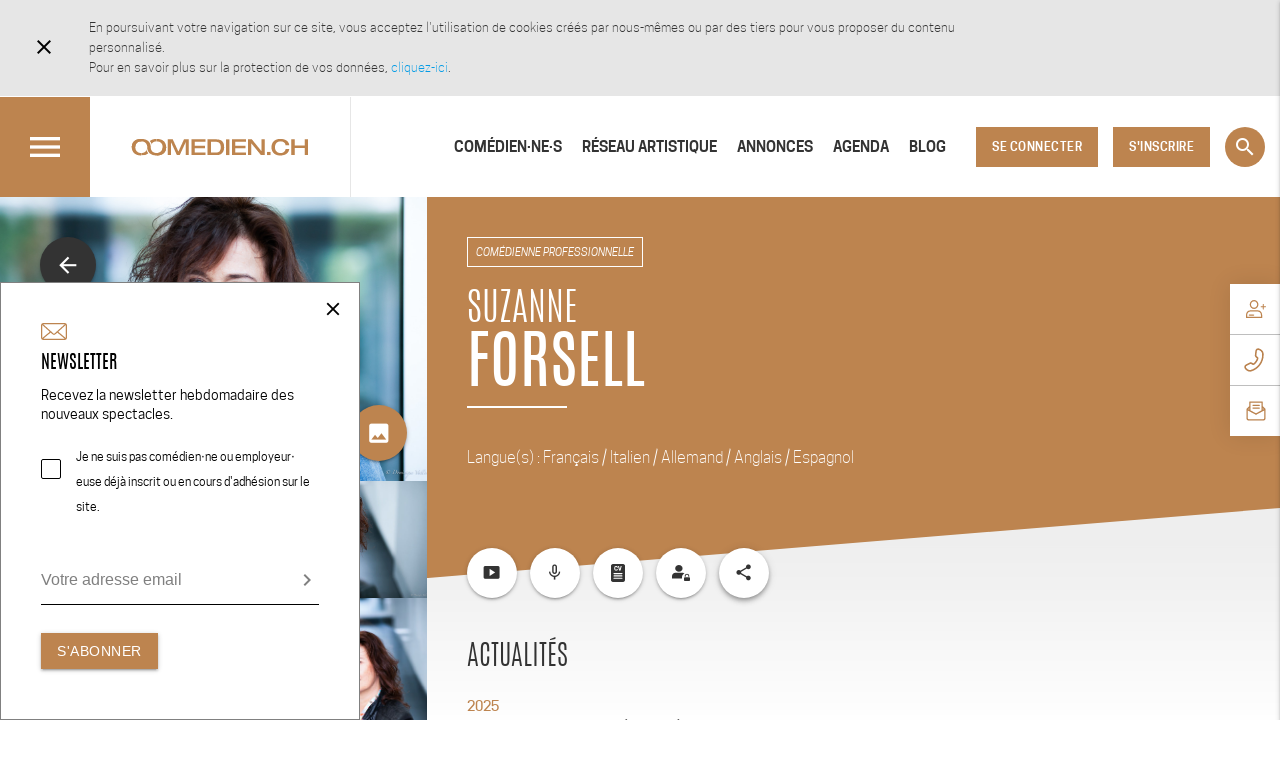

--- FILE ---
content_type: text/html; charset=UTF-8
request_url: https://www.comedien.ch/comediens/suzanne-forsell/
body_size: 37032
content:
<!DOCTYPE html>
<html lang="fr-FR">
<head>
    <!-- Google Tag Manager -->
    <script>(function(w,d,s,l,i){w[l]=w[l]||[];w[l].push({'gtm.start':
                new Date().getTime(),event:'gtm.js'});var f=d.getElementsByTagName(s)[0],
            j=d.createElement(s),dl=l!='dataLayer'?'&l='+l:'';j.async=true;j.src=
            'https://www.googletagmanager.com/gtm.js?id='+i+dl;f.parentNode.insertBefore(j,f);
        })(window,document,'script','dataLayer','GTM-NMP92DW');</script>
    <!-- End Google Tag Manager -->
    <meta charset="UTF-8">
    <meta http-equiv="X-UA-Compatible" content="IE=edge">
    <meta name="viewport" content="width=device-width, initial-scale=1.0">
  <title>Suzanne FORSELL | Comedien.ch</title>
<meta name='robots' content='max-image-preview:large' />
<link rel='dns-prefetch' href='//fonts.googleapis.com' />
<link rel="alternate" title="oEmbed (JSON)" type="application/json+oembed" href="https://www.comedien.ch/wp-json/oembed/1.0/embed?url=https%3A%2F%2Fwww.comedien.ch%2Fcomediens%2Fsuzanne-forsell%2F" />
<link rel="alternate" title="oEmbed (XML)" type="text/xml+oembed" href="https://www.comedien.ch/wp-json/oembed/1.0/embed?url=https%3A%2F%2Fwww.comedien.ch%2Fcomediens%2Fsuzanne-forsell%2F&#038;format=xml" />
<style id='wp-img-auto-sizes-contain-inline-css' type='text/css'>
img:is([sizes=auto i],[sizes^="auto," i]){contain-intrinsic-size:3000px 1500px}
/*# sourceURL=wp-img-auto-sizes-contain-inline-css */
</style>
<link rel='stylesheet' id='dashicons-css' href='https://www.comedien.ch/cms/wp-includes/css/dashicons.min.css?ver=6.9' type='text/css' media='all' />
<link rel='stylesheet' id='post-views-counter-frontend-css' href='https://www.comedien.ch/content/plugins/post-views-counter/css/frontend.min.css?ver=1.6.0' type='text/css' media='all' />
<style id='wp-block-library-inline-css' type='text/css'>
:root{--wp-block-synced-color:#7a00df;--wp-block-synced-color--rgb:122,0,223;--wp-bound-block-color:var(--wp-block-synced-color);--wp-editor-canvas-background:#ddd;--wp-admin-theme-color:#007cba;--wp-admin-theme-color--rgb:0,124,186;--wp-admin-theme-color-darker-10:#006ba1;--wp-admin-theme-color-darker-10--rgb:0,107,160.5;--wp-admin-theme-color-darker-20:#005a87;--wp-admin-theme-color-darker-20--rgb:0,90,135;--wp-admin-border-width-focus:2px}@media (min-resolution:192dpi){:root{--wp-admin-border-width-focus:1.5px}}.wp-element-button{cursor:pointer}:root .has-very-light-gray-background-color{background-color:#eee}:root .has-very-dark-gray-background-color{background-color:#313131}:root .has-very-light-gray-color{color:#eee}:root .has-very-dark-gray-color{color:#313131}:root .has-vivid-green-cyan-to-vivid-cyan-blue-gradient-background{background:linear-gradient(135deg,#00d084,#0693e3)}:root .has-purple-crush-gradient-background{background:linear-gradient(135deg,#34e2e4,#4721fb 50%,#ab1dfe)}:root .has-hazy-dawn-gradient-background{background:linear-gradient(135deg,#faaca8,#dad0ec)}:root .has-subdued-olive-gradient-background{background:linear-gradient(135deg,#fafae1,#67a671)}:root .has-atomic-cream-gradient-background{background:linear-gradient(135deg,#fdd79a,#004a59)}:root .has-nightshade-gradient-background{background:linear-gradient(135deg,#330968,#31cdcf)}:root .has-midnight-gradient-background{background:linear-gradient(135deg,#020381,#2874fc)}:root{--wp--preset--font-size--normal:16px;--wp--preset--font-size--huge:42px}.has-regular-font-size{font-size:1em}.has-larger-font-size{font-size:2.625em}.has-normal-font-size{font-size:var(--wp--preset--font-size--normal)}.has-huge-font-size{font-size:var(--wp--preset--font-size--huge)}.has-text-align-center{text-align:center}.has-text-align-left{text-align:left}.has-text-align-right{text-align:right}.has-fit-text{white-space:nowrap!important}#end-resizable-editor-section{display:none}.aligncenter{clear:both}.items-justified-left{justify-content:flex-start}.items-justified-center{justify-content:center}.items-justified-right{justify-content:flex-end}.items-justified-space-between{justify-content:space-between}.screen-reader-text{border:0;clip-path:inset(50%);height:1px;margin:-1px;overflow:hidden;padding:0;position:absolute;width:1px;word-wrap:normal!important}.screen-reader-text:focus{background-color:#ddd;clip-path:none;color:#444;display:block;font-size:1em;height:auto;left:5px;line-height:normal;padding:15px 23px 14px;text-decoration:none;top:5px;width:auto;z-index:100000}html :where(.has-border-color){border-style:solid}html :where([style*=border-top-color]){border-top-style:solid}html :where([style*=border-right-color]){border-right-style:solid}html :where([style*=border-bottom-color]){border-bottom-style:solid}html :where([style*=border-left-color]){border-left-style:solid}html :where([style*=border-width]){border-style:solid}html :where([style*=border-top-width]){border-top-style:solid}html :where([style*=border-right-width]){border-right-style:solid}html :where([style*=border-bottom-width]){border-bottom-style:solid}html :where([style*=border-left-width]){border-left-style:solid}html :where(img[class*=wp-image-]){height:auto;max-width:100%}:where(figure){margin:0 0 1em}html :where(.is-position-sticky){--wp-admin--admin-bar--position-offset:var(--wp-admin--admin-bar--height,0px)}@media screen and (max-width:600px){html :where(.is-position-sticky){--wp-admin--admin-bar--position-offset:0px}}
/*# sourceURL=/wp-includes/css/dist/block-library/common.min.css */
</style>
<style id='classic-theme-styles-inline-css' type='text/css'>
/*! This file is auto-generated */
.wp-block-button__link{color:#fff;background-color:#32373c;border-radius:9999px;box-shadow:none;text-decoration:none;padding:calc(.667em + 2px) calc(1.333em + 2px);font-size:1.125em}.wp-block-file__button{background:#32373c;color:#fff;text-decoration:none}
/*# sourceURL=/wp-includes/css/classic-themes.min.css */
</style>
<link rel='stylesheet' id='contact-form-7-css' href='https://www.comedien.ch/content/plugins/contact-form-7/includes/css/styles.css?ver=6.1.4' type='text/css' media='all' />
<link rel='stylesheet' id='menu-image-css' href='https://www.comedien.ch/content/plugins/menu-image/includes/css/menu-image.css?ver=3.13' type='text/css' media='all' />
<link rel='stylesheet' id='outdated-browser-css-css' href='https://www.comedien.ch/content/themes/comedien/dist/vendor/outdated-browser/outdatedbrowser/outdatedbrowser.min.css?ver=1.1.2' type='text/css' media='all' />
<link rel='stylesheet' id='google-icon-font-css' href='//fonts.googleapis.com/icon?family=Material+Icons&#038;ver=6.9' type='text/css' media='all' />
<link rel='stylesheet' id='material-design-icons-css' href='https://www.comedien.ch/content/themes/comedien/dist/vendor/mdi/css/materialdesignicons.min.css?ver=1.7.22' type='text/css' media='all' />
<link rel='stylesheet' id='materialize-range-css-css' href='https://www.comedien.ch/content/themes/comedien/dist/vendor/materialize/extras/noUiSlider/nouislider.css?ver=6.9' type='text/css' media='all' />
<link rel='stylesheet' id='magnific-popup-css-css' href='https://www.comedien.ch/content/themes/comedien/dist/vendor/magnific-popup/dist/magnific-popup.css?ver=1.1.0' type='text/css' media='all' />
<link rel='stylesheet' id='malihu-custom-scrollbar-css-css' href='https://www.comedien.ch/content/themes/comedien/dist/vendor/malihu-custom-scrollbar-plugin/jquery.mCustomScrollbar.min.css?ver=3.1.13' type='text/css' media='all' />
<link rel='stylesheet' id='select2-front-css-css' href='https://www.comedien.ch/content/themes/comedien/dist/vendor/select2/dist/css/select2.min.css?ver=4.0.3' type='text/css' media='all' />
<link rel='stylesheet' id='jquery-timepicker-front-css-css' href='https://www.comedien.ch/content/themes/comedien/dist/vendor/jt.timepicker/jquery.timepicker.css?ver=1.11.7' type='text/css' media='all' />
<link rel='stylesheet' id='comedien-css-css' href='https://www.comedien.ch/content/themes/comedien/dist/css/main.min.css?ver=1717570116' type='text/css' media='all' />
<link rel='stylesheet' id='slick-css' href='https://www.comedien.ch/content/themes/comedien/dist/vendor/slick-carousel/slick/slick.css?ver=1.6.0' type='text/css' media='all' />
<!--n2css--><!--n2js--><script type="text/javascript" id="post-views-counter-frontend-js-before">
/* <![CDATA[ */
var pvcArgsFrontend = {"mode":"rest_api","postID":6594,"requestURL":"https:\/\/www.comedien.ch\/wp-json\/post-views-counter\/view-post\/6594","nonce":"fe7adeca89","dataStorage":"cookies","multisite":1,"path":"\/","domain":".comedien.ch"};

//# sourceURL=post-views-counter-frontend-js-before
/* ]]> */
</script>
<script type="text/javascript" src="https://www.comedien.ch/content/plugins/post-views-counter/js/frontend.min.js?ver=1.6.0" id="post-views-counter-frontend-js"></script>
<link rel="https://api.w.org/" href="https://www.comedien.ch/wp-json/" /><link rel="canonical" href="https://www.comedien.ch/comediens/suzanne-forsell/" />
<script type="text/javascript">
//<![CDATA[
var comedien = {
ajaxurl: 'https://www.comedien.ch/cms/wp-admin/admin-ajax.php',
assets: "https:\/\/www.comedien.ch\/content\/themes\/comedien\/dist\/",
security: "294ba5328f",
i18n: {"galleryButtonPrev":"Pr\u00e9c\u00e9dent","galleryButtonNext":"Suivant","galleryCounter":"sur","placesCloseSidebar":"Masquer les r\u00e9sultats","placesExpandSidebar":"Afficher les r\u00e9sultats","placesDropdownSubCategory":"Type d'organisme","placesDropdownAll":"Toutes","placesTitleCountZero":"Aucun","placesTitleCountOrganisme":"organisme","classifiedsTitleCountZero":"Aucune","classifiedsTitleCountAnnonce":"annonce","faqDropdownSubCategory":"S\u00e9lectionnez une sous-cat\u00e9gorie","faqDropdownAll":"Toutes","signupPwdStrength1":"tr\u00e8s faible","signupPwdStrength2":"faible","signupPwdStrength3":"moyenne","signupPwdStrength4":"forte","signupInvalidFileType":"L'extension du fichier est invalide","signupInvalidFileSize":"Le fichier est trop volumineux","askProAccessSuccess":"Votre demande a bien \u00e9t\u00e9 transmise","askProAccessError":"Votre demande n'a pas pu \u00eatre transmise","optionsSaved":"Options enregistr\u00e9es","anErrorOccured":"Une erreur s'est produite","loading":"Chargement en cours...","hasBeenLogout":"Vous \u00eates maintenant d\u00e9connect\u00e9","newsletterFormSuccess":"Vous \u00eates d\u00e9sormais inscrit \u00e0 notre newsletter.","newsletterFormError":"Vous \u00eates d\u00e9j\u00e0 inscrit ou une erreur s'est produite.","pickadateClear":"Effacer","pickadateClose":"Valider","select2Searching":"Recherche en cours...","select2ErrorLoading":"Erreur lors de la recherche","eventSuccessfullyUpdated":"Spectacle modifi\u00e9 avec succ\u00e8s ! Redirection en cours...","placeSuccessfullyUpdated":"Organisme modifi\u00e9 avec succ\u00e8s ! Redirection en cours...","classifiedSuccessfullyUpdated":"Annonce modifi\u00e9e avec succ\u00e8s ! Redirection en cours...","maxUploadedPicture":"Vous avez atteint le nombre maximum de photos","maxUploadedDocument":"Vous avez atteint le nombre maximum de documents","maxUploadedLogo":"Vous avez atteint le nombre maximum de logo","classifiedsOnlyForLoggedUser":"Pour visualiser les annonces de cette cat\u00e9gorie vous devez \u00eatre connect\u00e9.","uploadBrowserFile":"Parcourir","uploadFeaturedImage":"Photo principale","uploadImage":"Photo","castingSaved":"CAST-IN enregistr\u00e9 avec succ\u00e8s","castingPlaceholderSearchActor":"Pr\u00e9nom et\/ou nom du com\u00e9dien\u2027ne \u00e0 rechercher","castingAddVideoError":"URL de la vid\u00e9o invalide","castingAddVideoSuccess":"Vid\u00e9o ajout\u00e9 avec succ\u00e8s","castingVideoUploadedSuccess":"Vid\u00e9o envoy\u00e9 avec succ\u00e8s","castingConfirmVideoDelete":"Voulez-vous vraiment retirer la vid\u00e9o attach\u00e9e \u00e0 ce com\u00e9dien ?","castingVideoUploadingYt":"La vid\u00e9o que vous venez d'uploader est en cours de traitement.","castingVideoBrowse":"Parcourir une vid\u00e9o","castingMsgShared":"Votre CAST-IN a bien \u00e9t\u00e9 envoy\u00e9","castingShareInvalidEmail":"Adresse email invalide","castingDeactivated":"CAST-IN d\u00e9sactiv\u00e9","castingActivated":"CAST-IN activ\u00e9","castingDeleted":"CAST-IN supprim\u00e9","actorAddedToUserCasting":"Com\u00e9dien\u2027ne ajout\u00e9(\u00e9) avec succ\u00e8s \u00e0 votre CAST-IN","actorNotAddedToUserCasting":"Ajout au CAST-IN impossible","actorNoRolesForThisCasting":"Aucun r\u00f4le disponible pour ce CAST-IN","actorContactMsgSend":"Votre message a bien \u00e9t\u00e9 envoy\u00e9","eventsSearchBy":"Titre \/ auteur \/ com\u00e9dien\u2027ne","eventsSearchByTitle":"Titre du spectacle","eventsSearchByAuthor":"Nom et\/ou pr\u00e9nom de l'auteur","eventsSearchByActor":"Nom et\/ou pr\u00e9nom du com\u00e9dien\u2027ne","eventNoMatchWithName":"Cet \u00e9v\u00e9nement n'est pas encore r\u00e9pertori\u00e9 sur Comedien.ch.","placeNoMatchWithName":"Ce lieu de repr\u00e9sentation n'est pas encore r\u00e9pertori\u00e9 sur Comedien.ch.","eventFeaturedImageRequired":"La photo principal est requise."},
api: {"googleMapsKey":"AIzaSyC3VEBHyq29y4cTilfKM3_ApsO9IlMGI30","recaptchaSiteKey":"6LdV_DIgAAAAAPewTnHc1S6IUULfc8qylITEPevx"},
homeUrl: "https:\/\/www.comedien.ch",
actorsListing: "https:\/\/www.comedien.ch\/comediens\/",
};
//]]>
</script><link rel="icon" href="https://www.comedien.ch/content/uploads/2017/01/cropped-favicon-512-1-32x32.png" sizes="32x32" />
<link rel="icon" href="https://www.comedien.ch/content/uploads/2017/01/cropped-favicon-512-1-192x192.png" sizes="192x192" />
<link rel="apple-touch-icon" href="https://www.comedien.ch/content/uploads/2017/01/cropped-favicon-512-1-180x180.png" />
<meta name="msapplication-TileImage" content="https://www.comedien.ch/content/uploads/2017/01/cropped-favicon-512-1-270x270.png" />
            <meta property="og:url" content="https://www.comedien.ch/comediens/suzanne-forsell/"/>
    <meta property="og:type" content="article"/>
    <meta property="og:title" content="Suzanne FORSELL - Comedien.ch"/>
    <meta property="og:image" content="https://www.comedien.ch/content/uploads/2025/09/suzanne-250.jpeg"/>
    <meta property="og:image:width" content="1280"/>
    <meta property="og:image:height" content="853"/>
    <meta property="og:locale" content="fr_FR"/>
    <meta property="og:description"
          content="Découvrez son CV en ligne sur Comedien.ch : ses actualités, ses expériences, caractéristiques et formations."/>
    <meta name="description" content="Découvrez le profil de Suzanne FORSELL sur Comedien.ch : son CV en ligne, ses actualités, ses expériences, caractéristiques et formations."/>


    <style>
      span.flatpickr-weekday, .flatpickr-monthDropdown-months {
          text-transform: capitalize;
      }
      /* .flatpickr-current-month input.cur-year{
        display: none ;
      } */
      .flatpickr-calendar.animate.open{
        /* padding:30px; */
      }
      /* .dayContainer{
        gap:1px;
      } */
      .rangeMode .flatpickr-day {
        background-color: #e5e4e4;

      }
      .flatpickr-day.selected.startRange ,
      .flatpickr-day.selected.endRange,
      .flatpickr-day.selected.startRange:hover,
      .flatpickr-day.selected.endRange:hover,
      span.flatpickr-day.inRange{
        background-color: #bd844f;
        color: white;
        font-weight: 700;
      }
      span.flatpickr-day.inRange{
        background-color: #bd844f;
        color: white;
        font-weight: 700;
      }
      .flatpickr-current-month .flatpickr-monthDropdown-months {
        display: block;
      }
      /* .flatpickr-current-month input.cur-year{
        left: 2% !important;
        font-size: 90% !important;
        width: 35% !important;
    }

    .flatpickr-current-month .numInputWrapper{
        width:320px !important;
    } */

    .flatpicker-month{
        min-height: 150px;
        width: 100%;
    }

    .numInputWrapper{
        min-width:100px;
        position:absolute !important;
        right: 0px;
        top:2px;
    }

    .numInputWrapper span.arrowUp, .numInputWrapper span.arrowDown{
        transform: scale(0.9);
    }
    </style>




</head>

<body class="wp-singular cm-actors-template-default single single-cm-actors postid-6594 wp-theme-comedien comediens comediens-suzanne-forsell  ">
<!-- Google Tag Manager (noscript) -->
<noscript><iframe src="https://www.googletagmanager.com/ns.html?id=GTM-NMP92DW"
                  height="0" width="0" style="display:none;visibility:hidden"></iframe></noscript>
<!-- End Google Tag Manager (noscript) -->

<div id="wrapper">
    <div id="cookies-notice" style="display: none;">
    <div class="container">
        <div class="row">
            <div class="col s12 l10 col-content">
                <a class="close" href="javascript:void(0);">
                    <i class="material-icons">close</i>
                </a>
                <div class="content">
                    <p>En poursuivant votre navigation sur ce site, vous acceptez l&#039;utilisation de cookies créés par nous-mêmes ou par des tiers pour vous proposer du contenu personnalisé.</p>
                    <p>Pour en savoir plus sur la protection de vos données, <a href="https://www.comedien.ch/conditions-generales-utilisation">cliquez-ici</a>.</p>
                </div>
            </div>
        </div>
    </div>
</div>
    <header id="site-header">
        <div class="top hide-on-med-and-down hide-on-ipad-landscape ">
            <div class="wrapper clearfix" style="display: flex; justify-content: flex-end;">
                <form class="searchform hidden" role="search" action="https://www.comedien.ch" method="GET" accept-charset="UTF-8">
                <input type="text" name="s" id="s" placeholder="Rechercher le site" autocomplete="off" style="height: 1.7rem;">
                </form>
                <ul class="right header-bar">
                    <li><a href="javascript:void(0);" class="waves-effect waves-light btn-flat toggleSearch" title="Recherche"><i class="material-icons left">search</i> Recherche</a></li>
                                            <li><a href="javascript:void(0);" class="waves-effect waves-light btn-flat subscribeNewsletter" title="S&#039;abonner à la newsletter"><i class="material-icons left">email</i> S&#039;abonner à la newsletter</a></li>
                                    </ul>
            </div>
        </div>
        <nav>
            <div class="wrapper clearfix">
                <a href="#" class="burger-menu-button">
                    <i class="material-icons">menu</i>
                    <i class="material-icons">close</i>
                </a>
                <div class="burger-menu-nav-overlay"></div>
                <div id="burger-menu-nav" class="">
                    <div class="menu-desktop">
                   <ul id="menu-desktop-left" class="menu"><li id="menu-item-76230" class="menu-item menu-item-type-custom menu-item-object-custom menu-item-76230"><a href="/presentation">Présentation &#038; Services</a></li>
<li id="menu-item-76231" class="menu-item menu-item-type-custom menu-item-object-custom menu-item-76231"><a href="/soutenir">Soutenir</a></li>
<li id="menu-item-76233" class="menu-item menu-item-type-custom menu-item-object-custom menu-item-76233"><a href="/temoignages">Témoignages</a></li>
<li id="menu-item-76234" class="menu-item menu-item-type-custom menu-item-object-custom menu-item-76234"><a href="/faq">FAQ</a></li>
<li id="menu-item-76235" class="menu-item menu-item-type-custom menu-item-object-custom menu-item-76235"><a href="/contact">Contact</a></li>
</ul>                   </div>
                    <div class="menu-mobile">
                    <ul id="menu-navigation-en-tete" class="menu">
<li class=""><a href='https://www.comedien.ch/comediens/'><i class="material-icons">people</i>Comédien·ne·s</a></li>

<li class=""><a href='https://www.comedien.ch/reseau-artistique/'><i class="material-icons">explore</i>Réseau artistique</a></li>

<li class=""><a href='https://www.comedien.ch/annonces/'><i class="material-icons">shopping_basket</i>Annonces</a></li>

<li class=""><a href='https://www.comedien.ch/agenda/'><i class="material-icons">event_note</i>Agenda</a></li>

<li class=""><a href='https://blog.comedien.ch/'><i class="material-icons">book</i>Blog</a></li>
</ul><ul id="menu-desktop-left-1" class="menu"><li class="menu-item menu-item-type-custom menu-item-object-custom menu-item-76230"><a href="/presentation">Présentation &#038; Services</a></li>
<li class="menu-item menu-item-type-custom menu-item-object-custom menu-item-76231"><a href="/soutenir">Soutenir</a></li>
<li class="menu-item menu-item-type-custom menu-item-object-custom menu-item-76233"><a href="/temoignages">Témoignages</a></li>
<li class="menu-item menu-item-type-custom menu-item-object-custom menu-item-76234"><a href="/faq">FAQ</a></li>
<li class="menu-item menu-item-type-custom menu-item-object-custom menu-item-76235"><a href="/contact">Contact</a></li>
</ul>                    </div>

                    <a id="newsletter-button-left-menu" href="#newsletter-footer" class="btn">S'INSCRIRE À NOTRE NEWSLETTER</a>

                </div>
                <div class="brand-logo">
                    <a href="https://www.comedien.ch/" title="Comedien.ch">
                        <img src="https://www.comedien.ch/content/themes/comedien/dist/images/logo.svg" alt="Comedien.ch" />
                        <img src="https://www.comedien.ch/content/themes/comedien/dist/images/logo.png" class="print" />
                    </a>
                </div>

                <!-- <a href="#" data-target="mobile-menu" class="sidenav-trigger show-on-large button-collapse"><i class="material-icons">menu</i></a>-->
                <!-- <a href="#" data-target="mobile-menu" class="search-trigger show-on-large button-collapse"><i class="material-icons">search</i></a>-->
                <ul class="right " id="account-menu"><!--hide-on-med-and-down hide-on-ipad-landscape-->
                                            <li><a href="#modal-signin" class="modal-trigger waves-effect waves-light btn" title="Connexion">Se connecter</a></li>
                        <li class="inscription-btn-li"><a href="https://www.comedien.ch/inscription/" class="waves-effect waves-light btn inscription-btn" title="Inscription">S&#039;inscrire</a></li>
                        <li><a href="javascript:void(0);" class="waves-effect waves-light btn-flat toggleSearch" title="Recherche"><i class="material-icons left">search</i> Recherche</a></li>
                                    </ul>
              <ul id="desktop-menu" class="right hide-on-large-comedien hide-on-ipad-landscape"><li id="menu-item-25408" class="material-icons-people menu-item menu-item-type-custom menu-item-object-custom menu-item-25408"><a href="https://www.comedien.ch/comediens/" title="Comédiens et comédiennes">Comédien·ne·s</a></li>
<li id="menu-item-25409" class="material-icons-explore menu-item menu-item-type-custom menu-item-object-custom menu-item-25409"><a href="https://www.comedien.ch/reseau-artistique/">Réseau artistique</a></li>
<li id="menu-item-28134" class="material-icons-shopping_basket menu-item menu-item-type-custom menu-item-object-custom menu-item-28134"><a href="https://www.comedien.ch/annonces/">Annonces</a></li>
<li id="menu-item-25410" class="material-icons-event_note menu-item menu-item-type-custom menu-item-object-custom menu-item-25410"><a href="https://www.comedien.ch/agenda/" title="Spectacles et événements">Agenda</a></li>
<li id="menu-item-47460" class="material-icons-book menu-item menu-item-type-custom menu-item-object-custom menu-item-47460"><a href="https://blog.comedien.ch/">Blog</a></li>
</ul>
            </div>
        </nav>
        <div class="search-form-container hidden">
            <div class="container">
                <form class="searchform hidden" role="search" action="https://www.comedien.ch" method="GET" accept-charset="UTF-8">
                <input type="text" name="s" id="search-desktop-input" placeholder="Taper ici votre recherche" autocomplete="off" style="height: 1.7rem;">
                <a href="" id="desktop-search-button" class="waves-effect waves-light btn">Rechercher</a>
                <a href="" id="desktop-search-button-close" class="waves-effect waves-light btn">Annuler</a>
                </form>
                <a class="search-close"></a>
            </div>
        </div>
        <div class="companion-sticky-nav">
            <ul>
                            <li>
                    <a href="javascript:void(0);" id="connect-sidebar-widget" class="ico-connecter">
                        <span class="title">Se connecter</span>
                    </a>
                </li>
                            <li>
                    <a href="/contact" class="ico-contact">
                        <span class="title">Contact</span>
                    </a>
                </li>
                <li>
                    <a href="#newsletter-footer" class="ico-newsletter">
                        <span class="title newsletter">Newsletter</span>
                    </a>
                </li>
            </ul>
        </div>
    </header><!-- #site-header -->
    <div class="mobile-search hidden">
        <form class="mobile-searchform" role="search" action="https://www.comedien.ch" method="GET" accept-charset="UTF-8">
        <input type="text" name="s" id="s" placeholder="Rechercher le site" autocomplete="off" style="height: 1.7rem;">
        </form>
    </div>

    <ul id="add-news" class="sidenav">
        <li class="nav-introduction">
    <h1 class="nav-title" data-edit="Modifier une actualité" data-new="Ajouter une actualité">
        Ajouter une actualité
    </h1>
    <p id="info-event-news" class="hidden">
        Vous jouez actuellement dans une pièce ou dans un film: insérez cet événement ci-dessous et, avant d&#039;enregistrer, cochez la case : Dupliquer cette actualité dans mon parcours (insertion automatique).
    </p>
</li>

<li class="events-actor">

</li>

<li class="nav-content">
    <div class="one-border">
        <h2 class="title">
            Autres actualités
        </h2>
    </div>

    <form enctype="multipart/form-data" id="edition-news" action="https://www.comedien.ch/comediens/suzanne-forsell/" method="POST" accept-charset="UTF-8"><input type="hidden" id="_themosisnonce" name="_themosisnonce" value="23a94e5d4d" /><input type="hidden" name="_wp_http_referer" value="/comediens/suzanne-forsell/" />
    
        <input type="hidden" name="actorId" value="6594" />
<input type="hidden" name="type" value="news" />
<input type="hidden" name="newsIndex" value="" id="newsItemIndex"  />
<input type="hidden" name="newsType" value="" id="newsItemType"  />
<input type="hidden" name="category" value=""  />
<div class="row">
    <div class="input-field col s12 base">
        <select id="category" name="category" required>
            <option value="" disabled selected>Choisir une catégorie</option>
                                                <option value="theatre">Théâtre</option>
                                                                <option value="improvisation">Improvisation</option>
                                                                <option value="standup">Stand up</option>
                                                                <option value="cinema">Cinéma</option>
                                                                <option value="television">Télévision</option>
                                                                <option value="short-film">Court-métrages</option>
                                                                <option value="web">Web</option>
                                                                <option value="contes">Contes</option>
                                                                <option value="musical">Spectacles musicaux</option>
                                                                <option value="opera">Opéra</option>
                                                                <option value="voices">Voix</option>
                                                                <option value="ad">Publicité / Films industriels &amp; institutionnels</option>
                                                                <option value="mises-en-scene">Mise en scène</option>
                                                                <option value="realisation">Réalisation</option>
                                                                <option value="writing">Ecriture</option>
                                                                <option value="reading">Lecture</option>
                                                                <option value="teaching">Enseignement</option>
                                                                <option value="other">Autres prestations</option>
                                    </select>
        <label for="category">Catégorie *</label>
    </div>

    
    <div class="input-field col s12 base no-award" style="margin-bottom: 0.75rem;">
        <span>Date de début</span>
        <br />
    </div>


    <div class="input-field col s6 always">
        <select id="news-month" name="news-month">
            <option value="" disabled selected>--</option>
                            <option value="1">Janvier</option>
                            <option value="2">Février</option>
                            <option value="3">Mars</option>
                            <option value="4">Avril</option>
                            <option value="5">Mai</option>
                            <option value="6">Juin</option>
                            <option value="7">Juillet</option>
                            <option value="8">Août</option>
                            <option value="9">Septembre</option>
                            <option value="10">Octobre</option>
                            <option value="11">Novembre</option>
                            <option value="12">Décembre</option>
                    </select>
        <label for="news-month">Mois *</label>
    </div>

    <div class="input-field col s6 always">
        <select id="news-year" name="news-year">
            <option value="" disabled selected>--</option>
                    </select>
        <label for="news-year">Année *</label>
    </div>

    
    <div class="input-field col s12 base no-award" style="margin-bottom: 0.75rem;">
        <span>Date de fin</span>
        <br />
    </div>

    <div class="input-field col s6 base no-award">
        <select id="month-end" name="month-end">
            <option value="" disabled selected>--</option>
                            <option value="1">Janvier</option>
                            <option value="2">Février</option>
                            <option value="3">Mars</option>
                            <option value="4">Avril</option>
                            <option value="5">Mai</option>
                            <option value="6">Juin</option>
                            <option value="7">Juillet</option>
                            <option value="8">Août</option>
                            <option value="9">Septembre</option>
                            <option value="10">Octobre</option>
                            <option value="11">Novembre</option>
                            <option value="12">Décembre</option>
                    </select>
        <label for="month-end">Mois</label>
    </div>

    <div class="input-field col s6 base no-award">
        <select id="year-end" name="year-end">
            <option value="" disabled selected>--</option>
                    </select>
        <label for="year-end">Année</label>
    </div>

    <p class="input-field col s6 teaching hidden required">
        <label for="news-year-ongoing-yes">
            <input id="news-year-ongoing-yes" name="news-year-ongoing" type="radio" value="yes" required />
            <span>Toujours en cours</span>
        </label>
    </p>

    <p class="input-field col s6 teaching hidden required">
        <label for="news-year-ongoing-no">
            <input id="news-year-ongoing-no" name="news-year-ongoing" type="radio" value="no" required />
            <span>Terminé</span>
        </label>
    </p>

    <div class="input-field col s12 teaching hidden required">
        <input id="news-school" name="news-school" type="text" class="validate">
        <label for="news-school">Etablissement *</label>
    </div>

    <div class="input-field col s12 teaching hidden required">
        <input id="news-city" name="news-city" type="text" class="validate">
        <label for="news-city">Ville *</label>
    </div>

    <div class="input-field col s12 television hidden required">
        <input id="news-tv-channel" name="news-tv-channel" type="text" class="validate">
        <label for="news-tv-channel">Chaîne de télévision *</label>
    </div>

    <div class="input-field col s12 web hidden required">
        <input id="news-web-channel" name="news-web-channel" type="text" class="validate">
        <label for="news-web-channel">Chaîne internet *</label>
    </div>

    <div class="input-field col s12 common reading miseenscene award hidden required">
        <input id="news-common-title" name="news-common-title" type="text" class="validate" maxlength="100">
        <label for="news-common-title">Titre *</label>
    </div>

    <div class="input-field col s12 theatre standup contes improvisation musical opera hidden required">
        <input id="news-title" name="news-title" type="text" class="validate" maxlength="100">
        <label for="news-title">Titre de la pièce *</label>
    </div>

    <div class="input-field col s12 cinema shortfilm hidden required">
        <input id="news-cinema-title" name="news-cinema-title" type="text" class="validate" maxlength="100">
        <label for="cnews-inema-title">Titre du film *</label>
    </div>

    <div class="input-field col s12 television hidden required">
        <input id="news-tv-title" name="news-tv-title" type="text" class="validate" maxlength="100">
        <label for="news-tv-title">Titre du film / série / émission *</label>
    </div>

    <div class="input-field col s12 web hidden required">
        <input id="news-web-title" name="news-web-title" type="text" class="validate" maxlength="100">
        <label for="news-web-title">Titre du film / série *</label>
    </div>

    <div class="input-field col s12 ads hidden required">
        <input id="news-ads-title" name="news-ads-title" type="text" class="validate" maxlength="100">
        <label for="news-ads-title">Titre de la publicité *</label>
    </div>

    <div class="input-field col s12 ads hidden required">
        <input id="news-client" name="news-client" type="text" class="validate">
        <label for="news-client">Pour la promotion de *</label>
    </div>

    <div class="input-field col s12 theatre standup contes musical opera reading miseenscene hidden required">
        <input id="news-author" name="news-author" type="text" class="validate">
        <label for="news-author">Auteur *</label>
    </div>

    <div class="input-field col s12 cinema shortfilm television web ads hidden required">
        <input id="news-cinema-director" name="news-cinema-director" type="text" class="validate">
        <label for="news-cinema-director">Réalisateur *</label>
    </div>

    <div class="input-field col s12 opera hidden required">
        <input id="news-music-director" name="news-music-director" type="text" class="validate" required>
        <label for="news-music-director">Direction musicale *</label>
    </div>

    <div class="input-field col s12 theatre standup contes improvisation musical opera reading hidden required">
        <input id="news-director" name="news-director" type="text" class="validate" required>
        <label for="news-director">Mise en scène <span class="required">*</span></label>
    </div>

    <div class="input-field col s12 theatre standup contes improvisation musical opera reading miseenscene hidden required">
        <input id="news-place" name="news-place" type="text" class="validate" required>
        <label for="news-place">Lieu de création (scène + ville) *</label>
    </div>

    <div class="input-field col s12 theatre musical opera reading miseenscene hidden">
        <input id="news-place-performance" name="news-place-performance" type="text" class="validate">
        <label for="news-place-performance">
            Autres lieux de représentation
        </label>
        <p class="info">(Séparer les lieux par des points virgules)</p>

    </div>

    <div class="input-field col s12 theatre musical reading hidden">
        <input id="news-theatrical-troupe" name="news-theatrical-troupe" type="text" class="validate">
        <label for="news-theatrical-troupe">Compagnie</label>
    </div>

    <div class="input-field col s12 theatre standup contes improvisation cinema television shortfilm web musical opera hidden required">
        <input id="news-role" name="news-role" type="text" class="validate">
        <label for="news-role">Rôle <span class="required">*</span></label>
    </div>

    <p class="input-field col s6 theatre standup contes improvisation cinema television shortfilm web musical opera hidden">
        <label for="news-role-1st">
            <input id="news-role-1st" name="news-role-ranking" type="radio" value="1st" />
            <span>1er rôle</span>
        </label>
    </p>

    <p class="input-field col s6 theatre standup contes improvisation cinema television shortfilm web musical opera hidden">
        <label for="news-role-2nd">
            <input id="news-role-2nd" name="news-role-ranking" type="radio" value="2nd" />
            <span>2ème rôle</span>
        </label>
    </p>

    <p class="input-field col s12 theatre standup contes improvisation cinema television shortfilm web musical opera hidden">
        <label for="news-role-hide">
            <input id="news-role-hide" name="news-role-ranking" type="radio" value="hide" />
            <span>Ne pas communiquer</span>
        </label>
    </p>

    <div class="input-field col s12 common miseenscene teaching no-award hidden">
        <textarea id="news-description" name="news-description" class="materialize-textarea validate" maxlength="300"></textarea>
        <label for="news-description">Description</label>
    </div>

    <div class="input-field col s12 no-award theatre standup contes improvisation cinema television shortfilm web musical opera common ads reading miseenscene teaching no-other hidden">
        <textarea id="news-further-information" name="news-further-information" class="materialize-textarea validate" maxlength="300"></textarea>
        <label for="news-further-information">Informations complémentaires</label>
    </div>

            <div class="input-field col s12 base no-award">
            <label for="news-link-to-experience">
                <input id="news-link-to-experience" name="link-to-experience" type="checkbox" value="1" />
                <span>Dupliquer cette actualité dans mon parcours</span>
            </label>
        </div>
    
    
    <div class="input-field col s12 center">
        <div class="preloader-wrapper small active ">
            <div class="spinner-layer spinner-red-only">
                <div class="circle-clipper left">
                    <div class="circle"></div>
                </div><div class="gap-patch">
                    <div class="circle"></div>
                </div><div class="circle-clipper right">
                    <div class="circle"></div>
                </div>
            </div>
        </div>
    </div>

    <div class="input-field col s12 base">
        <button type="submit" id="submit" name="submit" class="btn waves-effect waves-light z-depth-0">Valider &amp; ajouter</button>
        <button type="button" class="close-side btn dark waves-effect z-depth-0 waves-light">Annuler</button>
        <br/><br/>
                <button id="delete-news" type="button" class="link-style btn-flat hidden">Supprimer cette actualité</button>
            </div>

</div>

    </form>
</li>
    </ul>

    <ul id="add-experience" class="sidenav">
        <li class="nav-introduction">  
    <h1 class="nav-title" data-edit="Modifier une expérience" data-new="Ajouter une expérience">
        Ajouter une expérience
    </h1> 
</li>

<li class="nav-content">
    <form enctype="multipart/form-data" id="edition-experience" action="https://www.comedien.ch/comediens/suzanne-forsell/" method="POST" accept-charset="UTF-8"><input type="hidden" id="_themosisnonce" name="_themosisnonce" value="23a94e5d4d" /><input type="hidden" name="_wp_http_referer" value="/comediens/suzanne-forsell/" />

        <input type="hidden" name="actorId" value="6594" />
<input type="hidden" name="type" value="experience" />
<input type="hidden" name="experienceIndex" value="" id="experienceItemIndex"  />
<input type="hidden" name="experienceType" value="" id="experienceItemType"  />
<input type="hidden" name="category" value=""  />
<div class="row">
    <div class="input-field col s12 base">
        <select id="category" name="category" required>
            <option value="" disabled selected>Choisir une catégorie</option>
                                                <option value="theatre">Théâtre</option>
                                                                <option value="improvisation">Improvisation</option>
                                                                <option value="standup">Stand up</option>
                                                                <option value="cinema">Cinéma</option>
                                                                <option value="television">Télévision</option>
                                                                <option value="short-film">Court-métrages</option>
                                                                <option value="web">Web</option>
                                                                <option value="contes">Contes</option>
                                                                <option value="musical">Spectacles musicaux</option>
                                                                <option value="opera">Opéra</option>
                                                                <option value="voices">Voix</option>
                                                                <option value="ad">Publicité / Films industriels &amp; institutionnels</option>
                                                                <option value="mises-en-scene">Mise en scène</option>
                                                                <option value="realisation">Réalisation</option>
                                                                <option value="writing">Ecriture</option>
                                                                <option value="reading">Lecture</option>
                                                                <option value="teaching">Enseignement</option>
                                                                <option value="other">Autres prestations</option>
                                                                <option value="award">Prix / récompenses</option>
                                    </select>
        <label for="category">Catégorie *</label>
    </div>

    
    <div class="input-field col s12 base no-award" style="margin-bottom: 0.75rem;">
        <span>Date de début</span>
        <br />
    </div>


    <div class="input-field col s6 always">
        <select id="month" name="month">
            <option value="" disabled selected>--</option>
                            <option value="1">Janvier</option>
                            <option value="2">Février</option>
                            <option value="3">Mars</option>
                            <option value="4">Avril</option>
                            <option value="5">Mai</option>
                            <option value="6">Juin</option>
                            <option value="7">Juillet</option>
                            <option value="8">Août</option>
                            <option value="9">Septembre</option>
                            <option value="10">Octobre</option>
                            <option value="11">Novembre</option>
                            <option value="12">Décembre</option>
                    </select>
        <label for="month">Mois *</label>
    </div>

    <div class="input-field col s6 award hidden">
        <select id="year" name="year">
            <option value="" disabled selected>--</option>
                    </select>
        <label for="year">Année *</label>
    </div>

    
        <div class="input-field col s6 base no-award">
            <select id="month-start" name="month-start">
                <option value="" disabled selected>--</option>
                                    <option value="1">Janvier</option>
                                    <option value="2">Février</option>
                                    <option value="3">Mars</option>
                                    <option value="4">Avril</option>
                                    <option value="5">Mai</option>
                                    <option value="6">Juin</option>
                                    <option value="7">Juillet</option>
                                    <option value="8">Août</option>
                                    <option value="9">Septembre</option>
                                    <option value="10">Octobre</option>
                                    <option value="11">Novembre</option>
                                    <option value="12">Décembre</option>
                            </select>
            <label for="month-start">Mois</label>
        </div>

        <div class="input-field col s6 base no-award">
            <select id="year-start" name="year-start">
                <option value="" disabled selected>--</option>
                            </select>
            <label for="year-start">Année *</label>
        </div>

    
    <div class="input-field col s12 base no-award" style="margin-bottom: 0.75rem;">
        <span>Date de fin</span>
        <br />
    </div>

    <div class="input-field col s6 base no-award">
        <select id="month-end" name="month-end">
            <option value="" disabled selected>--</option>
                            <option value="1">Janvier</option>
                            <option value="2">Février</option>
                            <option value="3">Mars</option>
                            <option value="4">Avril</option>
                            <option value="5">Mai</option>
                            <option value="6">Juin</option>
                            <option value="7">Juillet</option>
                            <option value="8">Août</option>
                            <option value="9">Septembre</option>
                            <option value="10">Octobre</option>
                            <option value="11">Novembre</option>
                            <option value="12">Décembre</option>
                    </select>
        <label for="month-end">Mois</label>
    </div>

    <div class="input-field col s6 base no-award">
        <select id="year-end" name="year-end">
            <option value="" disabled selected>--</option>
                    </select>
        <label for="year-end">Année</label>
    </div>

    <p class="input-field col s6 teaching hidden required">
        <label for="year-ongoing-yes">
            <input id="year-ongoing-yes" name="year-ongoing" type="radio" value="yes" required />
            <span>Toujours en cours</span>
        </label>
    </p>

    <p class="input-field col s6 teaching hidden required">
        <label for="year-ongoing-no">
            <input id="year-ongoing-no" name="year-ongoing" type="radio" value="no" required />
            <span>Terminé</span>
        </label>
    </p>

    <div class="input-field col s12 teaching hidden required">
        <input id="school" name="school" type="text" class="validate">
        <label for="school">Etablissement *</label>
    </div>

    <div class="input-field col s12 teaching hidden required">
        <input id="city" name="city" type="text" class="validate">
        <label for="city">Ville *</label>
    </div>

    <div class="input-field col s12 television hidden required">
        <input id="tv-channel" name="tv-channel" type="text" class="validate">
        <label for="tv-channel">Chaîne de télévision *</label>
    </div>

    <div class="input-field col s12 web hidden required">
        <input id="web-channel" name="web-channel" type="text" class="validate">
        <label for="web-channel">Chaîne internet *</label>
    </div>

    <div class="input-field col s12 common reading miseenscene award hidden required">
        <input id="common-title" name="common-title" type="text" class="validate" maxlength="100">
        <label for="common-title">Titre *</label>
    </div>

    <div class="input-field col s12 theatre standup contes improvisation musical opera hidden required">
        <input id="title" name="title" type="text" class="validate" maxlength="100">
        <label for="title">Titre de la pièce *</label>
    </div>

    <div class="input-field col s12 cinema shortfilm hidden required">
        <input id="cinema-title" name="cinema-title" type="text" class="validate" maxlength="100">
        <label for="cinema-title">Titre du film *</label>
    </div>

    <div class="input-field col s12 television hidden required">
        <input id="tv-title" name="tv-title" type="text" class="validate" maxlength="100">
        <label for="tv-title">Titre du film / série / émission *</label>
    </div>

    <div class="input-field col s12 web hidden required">
        <input id="web-title" name="web-title" type="text" class="validate" maxlength="100">
        <label for="web-title">Titre du film / série *</label>
    </div>

    <div class="input-field col s12 ads hidden required">
        <input id="ads-title" name="ads-title" type="text" class="validate" maxlength="100">
        <label for="ads-title">Titre de la publicité *</label>
    </div>

    <div class="input-field col s12 ads hidden required">
        <input id="client" name="client" type="text" class="validate">
        <label for="client">Pour la promotion de *</label>
    </div>

    <div class="input-field col s12 theatre standup contes musical opera reading miseenscene hidden required">
        <input id="author" name="author" type="text" class="validate">
        <label for="author">Auteur *</label>
    </div>

    <div class="input-field col s12 cinema shortfilm television web ads hidden required">
        <input id="cinema-director" name="cinema-director" type="text" class="validate">
        <label for="cinema-director">Réalisateur *</label>
    </div>

    <div class="input-field col s12 opera hidden required">
        <input id="music-director" name="music-director" type="text" class="validate" required>
        <label for="music-director">Direction musicale *</label>
    </div>

    <div class="input-field col s12 theatre standup contes improvisation musical opera reading hidden required">
        <input id="director" name="director" type="text" class="validate" required>
        <label for="director">Mise en scène <span class="required">*</span></label>
    </div>

    <div class="input-field col s12 theatre standup contes improvisation musical opera reading miseenscene hidden required">
        <input id="place" name="place" type="text" class="validate" required>
        <label for="place">Lieu de création (scène + ville) *</label>
    </div>

    <div class="input-field col s12 theatre musical opera reading miseenscene hidden">
        <input id="place-performance" name="place-performance" type="text" class="validate">
        <label for="place-performance">
            Autres lieux de représentation
        </label>
        <p class="info">(Séparer les lieux par des points virgules)</p>

    </div>

    <div class="input-field col s12 theatre musical reading hidden">
        <input id="theatrical-troupe" name="theatrical-troupe" type="text" class="validate">
        <label for="theatrical-troupe">Compagnie</label>
    </div>

    <div class="input-field col s12 theatre standup contes improvisation cinema television shortfilm web musical opera hidden required">
        <input id="role" name="role" type="text" class="validate">
        <label for="role">Rôle <span class="required">*</span></label>
    </div>

    <p class="input-field col s6 theatre standup contes improvisation cinema television shortfilm web musical opera hidden">
        <label for="role-1st">
            <input id="role-1st" name="role-ranking" type="radio" value="1st" />
            <span>1er rôle</span>
        </label>
    </p>

    <p class="input-field col s6 theatre standup contes improvisation cinema television shortfilm web musical opera hidden">
        <label for="role-2nd">
            <input id="role-2nd" name="role-ranking" type="radio" value="2nd" />
            <span>2ème rôle</span>
        </label>
    </p>

    <p class="input-field col s12 theatre standup contes improvisation cinema television shortfilm web musical opera hidden">
        <label for="role-hide">
            <input id="role-hide" name="role-ranking" type="radio" value="hide" />
            <span>Ne pas communiquer</span>
        </label>
    </p>

    <div class="input-field col s12 common miseenscene teaching no-award hidden">
        <textarea id="description" name="description" class="materialize-textarea validate" maxlength="300"></textarea>
        <label for="description">Description</label>
    </div>

    <div class="input-field col s12 no-award theatre standup contes improvisation cinema television shortfilm web musical opera common ads reading miseenscene teaching no-other hidden">
        <textarea id="further-information" name="further-information" class="materialize-textarea validate" maxlength="300"></textarea>
        <label for="further-information">Informations complémentaires</label>
    </div>

    
            <div class="input-field col s12 base no-award">
            <label for="link-to-news">
                <input id="link-to-news" name="link-to-news" type="checkbox" value="1" />
                <span>Dupliquer cette expérience dans mes actualités</span>
            </label>
        </div>
    
    <div class="input-field col s12 center">
        <div class="preloader-wrapper small active ">
            <div class="spinner-layer spinner-red-only">
                <div class="circle-clipper left">
                    <div class="circle"></div>
                </div><div class="gap-patch">
                    <div class="circle"></div>
                </div><div class="circle-clipper right">
                    <div class="circle"></div>
                </div>
            </div>
        </div>
    </div>

    <div class="input-field col s12 base">
        <button type="submit" id="submit" name="submit" class="btn waves-effect waves-light z-depth-0">Valider &amp; ajouter</button>
        <button type="button" class="close-side btn dark waves-effect z-depth-0 waves-light">Annuler</button>
        <br/><br/>
                <button id="delete-exp" type="button" class="link-style btn-flat hidden">Supprimer cette expérience</button>
            </div>

</div>
    
    </form>
</li>    </ul>

    <ul id="add-personal-data" class="sidenav">
        <li class="nav-introduction">  
    <h1 class="nav-title" >
        Modifier mes données
    </h1> 
</li>

<li class="nav-content">
    <form enctype="multipart/form-data" id="edition-personal-data" action="https://www.comedien.ch/comediens/suzanne-forsell/" method="POST" accept-charset="UTF-8"><input type="hidden" id="_themosisnonce" name="_themosisnonce" value="23a94e5d4d" /><input type="hidden" name="_wp_http_referer" value="/comediens/suzanne-forsell/" />
        <input type="hidden" name="actorId" value="6594" />
        <input type="hidden" name="userId" value="2321" />
        <input type="hidden" name="deleteDocument" value="" />
        
        <div class="part identity hidden">
    
    <div class="one-border">
        <h2 class="title">
            Identité
        </h2>
    </div>
    
    <div class="row">
         <div class="input-field col s12 ">
            <select id="sexe" name="sexe" class="required">   
                <option value="" disabled selected>--</option>
                <option value="w">Mme.</option>
                <option value="m">M.</option>
                <option value="lgbt">Autre identité de genre</option>
            </select>
            <label for="sexe">Civilité *</label>                          
        </div>

        <div class="input-field col s12 ">
            <input id="lastname" name="lastname" type="text" class="validate required">
            <label for="lastname">Nom de famille *</label>
        </div>

        <div class="input-field col s12 ">
            <input id="firstname" name="firstname" type="text" class="validate required" >
            <label for="firstname">Prénom *</label>
        </div>

        <div class="input-field col s12 ">
            <input id="pseudo-lastname" name="pseudo-lastname" type="text" class="validate">
            <label for="pseudo-lastname">Nom d&#039;artiste</label>
        </div>

        <div class="input-field col s12 ">
            <input id="pseudo-firstname" name="pseudo-firstname" type="text" class="validate">
            <label for="pseudo-firstname">Prénom d&#039;artiste</label>
        </div>

        <div class="input-field col s12 ">
            <label for="birthdate">Date de naissance *</label>
            <input id="birthdateDatetime" name="birthdate" type="date" required />

        </div>

        <div class="input-field col s12 ">
            <select id="nationality" name="nationality" class="required">   
                            </select>
            <label for="nationality">Nationalité *</label>                          
        </div>

        <div class="input-field col s12 ">
            <select id="nationality-dual" name="nationality-dual">   
                <option value="" disabled selected>--</option>
                            </select>
            <label for="nationality-dual">Seconde nationalité</label>                          
        </div>

        <p class="input-field col s6 radio">
            <label for="switzerland-inhabitant-yes">
                <input id="switzerland-inhabitant-yes" name="switzerland-inhabitant" type="radio" value="yes" class="required" />
                <span>Réside en Suisse</span>
            </label>
        </p>

        <p class="input-field col s6 radio">
            <label for="switzerland-inhabitant-no">
                <input id="switzerland-inhabitant-no" name="switzerland-inhabitant" type="radio" value="no" class="required" />
                <span>Non</span>
            </label>
        </p>

        <div class="input-field col s12">
            <select id="residence-permit" name="residence-permit">   
                <option value="" disabled selected>--</option>
                            </select>
            <label for="residence-permit">Permis d&#039;établissement</label>                          
        </div>

        <div class="input-field col s12">
            <select id="work-status" name="work-status" class="">
                <option value="" disabled selected>--</option>
                            </select>
            <label for="work-status">Statut professionnel *</label>
        </div>

        <div class="input-field col s12">
            <input id="work-status-other" name="work-status-other" type="text" class="validate">
            <label for="work-status-other">Statut professionnel - Autre</label>
        </div>

        <div class="input-field col s12">
            <input id="avs-number" name="avs-number" type="text" class="validate">
            <label for="avs-number">Numéro AVS</label>
        </div>

    </div>

    <div class="one-border">
        <h2 class="title">
            Document
        </h2>
    </div>
    <div class="row">
        <p class="info">Les formats acceptés sont: JPG, PNG, GIF et PDF. Le poids du fichier ne doit pas excéder 3 Mo.</p>
    </div>

    <div class="row">
        <div class="content-document"></div>

        <div class="file-field input-field col s12 wrapper-id-card">
            <div class="btn btn-small z-depth-0">
                <span>Parcourir</span>
                <input type="file" id="id-card" name="id-card" />
            </div>
            <div class="file-path-wrapper">
                <input class="file-path validate" type="text" placeholder="Carte d&#039;identité *">
            </div>
        </div>

        <div class="file-field input-field col s12 wrapper-residence-permit-file">
            <div class="btn btn-small z-depth-0">
                <span>Parcourir</span>
                <input type="file" id="residence-permit-file" name="residence-permit-file" />
            </div>
            <div class="file-path-wrapper">
                <input class="file-path validate" type="text" placeholder="Permis d&#039;établissement *">
            </div>
        </div>
        
        <div class="file-field input-field col s12 wrapper-proof-of-address">
            <div class="btn btn-small z-depth-0">
                <span>Parcourir</span>
                <input type="file" id="proof-of-address" name="proof-of-address" />
            </div>
            <div class="file-path-wrapper">
                <input class="file-path validate" type="text" placeholder="Attestation officielle de domicile *">
            </div>
        </div>

    </div>

</div>

        <div class="part contact hidden">
    
    <div class="one-border">
        <h2 class="title">
            Contact
        </h2>
    </div>
    
    <div class="row">

        <p class="info">
            L&#039;adresse email n&#039;est modifiable que depuis l&#039;espace perso.
        </p>

        <div class="input-field col s12 ">
            <input id="contact-phone" name="contact-phone" type="text" class="validate">
            <label for="contact-phone">Téléphone fixe</label>
        </div>

        <div class="input-field col s12 ">
            <input id="contact-mobile" name="contact-mobile" type="text" class="validate" >
            <label for="contact-mobile">Téléphone mobile</label>
        </div>

    </div>

</div>

        <div class="part user-address hidden">
    
    <div class="one-border">
        <h2 class="title">
            Adresse postale (fiscale)
        </h2>
    </div>
    
    <div class="row">

        <div class="input-field col s12 ">
            <input id="address-street" name="address-street" type="text" class="validate required">
            <label for="address-street">Rue et numéro *</label>
        </div>

        <div class="input-field col s12 ">
            <input id="address-street-more" name="address-street-more" type="text" class="validate">
            <label for="address-street-more">Complément</label>
        </div>

        <div class="input-field col s12 ">
            <input id="address-postal-code" name="address-postal-code" type="text" class="validate required">
            <label for="address-postal-code">Code postal *</label>
        </div>

        <div class="input-field col s12 ">
            <input id="address-city" name="address-city" type="text" class="validate required" >
            <label for="address-city">Ville *</label>
        </div>

        <div class="input-field col s12 ">
            <select id="address-country" name="address-country" class="required">   
                <option value="" disabled selected>--</option>
                            </select>
            <label for="address-country">Pays *</label>                          
        </div>

        <div class="input-field col s12 ">
            <select id="address-canton" name="address-canton"> 
                <option value="" disabled selected>--</option>  
                            </select>
            <label for="address-canton">Canton *</label>                          
        </div>

    </div>

</div>

        <div class="part social-media hidden">

    <div class="one-border">
        <h2 class="title">
            Réseaux sociaux et sites perso
        </h2>
    </div>

    <div class="row">

        <div class="input-field col s12 ">
            <input id="social-skype" name="social-skype" type="text" class="validate">
            <label for="social-skype">Skype</label>
        </div>

         <div class="input-field col s12 ">
            <input id="social-linkedin" name="social-linkedin" type="text" class="validate">
            <label for="social-linkedin">Linkedin</label>
        </div>

        <div class="input-field col s12 ">
            <input id="social-facebook" name="social-facebook" type="text" class="validate">
            <label for="social-facebook">Facebook</label>
        </div>

        <div class="input-field col s12 ">
            <input id="social-instagram" name="social-instagram" type="text" class="validate">
            <label for="social-instagram">Instagram</label>
        </div>

        <div class="input-field col s12 ">
            <input id="social-other" name="social-other" type="text" class="validate">
            <label for="social-other">Autre compte</label>
        </div>

        <div class="input-field col s12 ">
            <input id="social-web" name="social-web" type="text" class="validate">
            <label for="social-web">Site web</label>
            <p>Lien <a href="https://blog.comedien.ch/">blog.comedien.ch</a></p>
        </div>

        <div class="input-field col s12 ">
            <p class="info"><strong>Compagnie</strong> - Si le lieu n'est pas encore répertorié sur Comedien.ch, vous aurez la possibilité de choisir « Autre compagnie » à la fin du menu déroulant.</p><br />
        </div>

        <div class="input-field col s12 ">
            <select id="social-compagnie" name="social-compagnie">
                <option value="" disabled selected>--</option>
                                <option value="other">Autre compagnie</option>
            </select>
            <label for="social-compagnie">Compagnie</label>
            <small><a href="javascript:void(0);" id="social-compagnie-reset">Retirer la compagnie</a></small>
        </div>

        <div class="input-field col s12 input-field-compagnie-other" style="display: none;">
            <input id="social-compagnie-other" name="social-compagnie-other" type="text" class="validate">
            <label for="social-compagnie-other">Nom de la compagnie</label>
        </div>
    </div>

</div>

        <div class="input-field col s12 center">
            <div class="preloader-wrapper small active ">
                <div class="spinner-layer spinner-red-only">
                    <div class="circle-clipper left">
                        <div class="circle"></div>
                    </div>
                    <div class="gap-patch">
                        <div class="circle"></div>
                    </div>
                    <div class="circle-clipper right">
                        <div class="circle"></div>
                    </div>
                </div>
            </div>
        </div>
        
        <div class="row">
            <div class="input-field col s12 base">
                <button type="submit" id="submit" name="submit" class="btn waves-effect waves-light z-depth-0">Mettre à jour</button>
                <button type="button" class="close-side btn dark waves-effect z-depth-0 waves-light">Annuler</button>
            </div>
        </div>

    </form>

</li>
    </ul>

    <ul id="add-other-addresses" class="sidenav">
        <li class="nav-introduction">  
    <h1 class="nav-title" >
        Modifier mes données
    </h1> 
</li>

<li class="nav-content">
    <form enctype="multipart/form-data" id="edition-addresses" action="https://www.comedien.ch/comediens/suzanne-forsell/" method="POST" accept-charset="UTF-8"><input type="hidden" id="_themosisnonce" name="_themosisnonce" value="23a94e5d4d" /><input type="hidden" name="_wp_http_referer" value="/comediens/suzanne-forsell/" />
        <input type="hidden" name="actorId" value="6594" />
        <input type="hidden" name="userId" value="2321" />
        <input type="hidden" name="addressIndex" value="" />
    
        <div class="one-border">
            <h2 class="title">
                Adresse(s) secondaire(s)
            </h2>
        </div>
        
        <div class="row">

            <div class="input-field col s12 ">
                <input id="address-street" name="address-street" type="text" class="validate" class="required">
                <label for="address-street">Rue et numéro *</label>
            </div>

            <div class="input-field col s12 ">
                <input id="address-postal-code" name="address-postal-code" type="text" class="validate" class="required">
                <label for="address-postal-code">Code postal *</label>
            </div>

            <div class="input-field col s12 ">
                <input id="address-city" name="address-city" type="text" class="validate" class="required">
                <label for="address-city">Ville *</label>
            </div>

            <div class="input-field col s12 ">
                <select id="address-country" name="address-country" class="required">   
                    <option value="" disabled selected>--</option>
                                    </select>
                <label for="address-country">Pays *</label>                          
            </div>

            <div class="input-field col s12 ">
                <select id="address-canton" name="address-canton" class="required">  
                    <option value="" disabled selected>--</option> 
                                    </select>
                <label for="address-canton">Canton *</label>                          
            </div>

        </div>

        <div class="row">
            <div class="input-field col s12 base">
                <button type="submit" id="submit" name="submit" class="btn waves-effect waves-light z-depth-0">Mettre à jour</button>
                <button type="button" class="close-side btn dark waves-effect z-depth-0 waves-light">Annuler</button>
                <br/><br/>
                <button type="button" id="delete-addr" class="link-style btn-flat hidden">Supprimer cette addresse</button>

            </div>
        </div>

    </form>

</li>
    </ul>

    <ul id="add-characteristics" class="sidenav">
        <li class="nav-introduction">  
    <h1 class="nav-title" >
        Modifier mes caractéristiques
    </h1> 
</li>

<li class="nav-content">
    <form enctype="multipart/form-data" id="edition-charac" action="https://www.comedien.ch/comediens/suzanne-forsell/" method="POST" accept-charset="UTF-8"><input type="hidden" id="_themosisnonce" name="_themosisnonce" value="23a94e5d4d" /><input type="hidden" name="_wp_http_referer" value="/comediens/suzanne-forsell/" />
        <input type="hidden" name="actorId" value="6594" />
    
        <div class="one-border">
            <h2 class="title">
                Caractéristiques physiques
            </h2>
        </div>
        
        <div class="row">

            <div class="input-field col s12 ">
                <select id="skin" name="skin" class="required"> 
                    <option value="" disabled selected>--</option>  
                                    </select>
                <label for="skin">Type apparent</label>                          
            </div>


            <div class="input-field col s12">
                <input id="skin-other" name="skin-other" type="text" class="validate">
                <label for="skin-other">Autre</label>
            </div>

            <div class="input-field col s12 ">
                <select id="size" name="size" class="required">  
                    <option value="" disabled selected>--</option> 
                                    </select>
                <label for="size">Taille</label>                          
            </div>

            <div class="input-field col s12 ">
                <select id="corpulence" name="corpulence" class="required"> 
                    <option value="" disabled selected>--</option>  
                                    </select>
                <label for="corpulence">Corpulence</label>                          
            </div>

            <div class="input-field col s12 ">
                <select id="hair-colors" name="hair-colors" class="required">
                    <option value="" disabled selected>--</option>   
                                    </select>
                <label for="hair-colors">Couleur des cheveux</label>
            </div>

            <input type="hidden" id="sexe_ref" value="w" />
            <div class="input-field col s12 ">
                <select id="hair-type" name="hair-type" class="required">
                    <option value="" disabled selected>--</option>   
                                    </select>
                <label for="hair-type">Type de cheveux</label>                          
            </div>

            <div class="input-field col s12 ">
                <select id="eye-color" name="eye-color" class="required">
                    <option value="" disabled selected>--</option>   
                                    </select>
                <label for="eye-color">Couleur des yeux</label>                          
            </div>
        </div>

        <div class="one-border">
            <h2 class="title">
                Mensurations
            </h2>
        </div>

        <div class="row">

            <div class="input-field col s12">
                <input id="shoe-size" name="shoe-size" type="text" class="validate" placeholder="Par exemple: 42">
                <label for="shoe-size">Pointure de chaussures</label>
            </div>

            <div class="input-field col s12">
                <input id="jacket-size" name="jacket-size" type="text" class="validate" placeholder="Par exemple: 50">
                <label for="jacket-size">Taille confection veste</label>
            </div>

            <div class="input-field col s12">
                <input id="pants-size" name="pants-size" type="text" class="validate" placeholder="Par exemple: 40">
                <label for="pants-size">Taille confection pantalon</label>
            </div>

            <div class="input-field col s12">
                <input id="head-mesurement" name="head-mesurement" type="text" class="validate" placeholder="Par exemple: 50">
                <label for="head-mesurement">Tour de tête (cm)</label>
            </div>

            <div class="input-field col s12">
                <input id="chest-mesurement" name="chest-mesurement" type="text" class="validate" placeholder="Par exemple: 102">
                <label for="chest-mesurement">Tour de poitrine (cm)</label>
            </div>

            <div class="input-field col s12">
                <input id="waist-size" name="waist-size" type="text" class="validate" placeholder="Par exemple: 90">
                <label for="waist-size">Tour de taille (cm)</label>
            </div>

            <div class="input-field col s12">
                <input id="physical-particularities" name="physical-particularities" type="text" class="validate">
                <label for="physical-particularities">Particularités physiques</label>
            </div>

        </div>

        <div class="row">
            <div class="input-field col s12 base">
                <button type="submit" id="submit" name="submit" class="btn waves-effect waves-light z-depth-0">Mettre à jour</button>
                <button type="button" class="close-side btn dark waves-effect z-depth-0 waves-light">Annuler</button>
            </div>
        </div>

    </form>

</li>
    </ul>

    <ul id="add-language" class="sidenav">
        <li class="nav-introduction">  
    <h1 class="nav-title" >
        Modifier mes compétences
    </h1> 
</li>

<li class="nav-content">
    <form enctype="multipart/form-data" id="edition-languages" action="https://www.comedien.ch/comediens/suzanne-forsell/" method="POST" accept-charset="UTF-8"><input type="hidden" id="_themosisnonce" name="_themosisnonce" value="23a94e5d4d" /><input type="hidden" name="_wp_http_referer" value="/comediens/suzanne-forsell/" />
        <input type="hidden" name="actorId" value="6594" />
        <input type="hidden" name="langIndex" value="" />
    
        <div class="one-border">
            <h2 class="title">
                Langues
            </h2>
        </div>
        
        <div class="row">
            <div class="input-field col s12 ">
                <select id="lang" name="lang">
                    <option value="" disabled>-- Sélectionner --</option>
                                        <option value="other">Autre langue</option>
                </select>
                <label for="lang">Langue *</label>                          
            </div>

            <div id="input-field-lang-other" class="input-field col s12" style="display: none;">
                <input id="lang-other" name="lang-other" type="text" class="validate">
                <label for="lang-other">Autre langue</label>
            </div>

            <div class="input-field col s12 ">
                <select id="level" name="level">
                    <option value="" disabled>-- Sélectionner --</option>
                                    </select>
                <label for="level">Maîtrise de la langue *</label>
            </div>
        </div>

        <div class="row">
            <div class="input-field col s12 base">
                <button type="submit" id="submit" name="submit" class="btn waves-effect waves-light z-depth-0">Mettre à jour</button>
                <button type="button" class="close-side btn dark waves-effect z-depth-0 waves-light">Annuler</button>
                <br/><br/>
                <button type="button" id="delete-lang" class="link-style btn-flat hidden">Supprimer cette langue</button>

            </div>
        </div>
    </form>
</li>
    </ul>

    <ul id="add-skill" class="sidenav">
        <li class="nav-introduction">  
    <h1 class="nav-title" >
        Modifier mes compétences
    </h1> 
</li>

<li class="nav-content">
    <form enctype="multipart/form-data" id="edition-skills" action="https://www.comedien.ch/comediens/suzanne-forsell/" method="POST" accept-charset="UTF-8"><input type="hidden" id="_themosisnonce" name="_themosisnonce" value="23a94e5d4d" /><input type="hidden" name="_wp_http_referer" value="/comediens/suzanne-forsell/" />
        <input type="hidden" name="actorId" value="6594" />
        <input type="hidden" name="skillIndex" value="" />
    
        <div class="one-border">
            <h2 class="title">
                Compétences
            </h2>
        </div>
        
        <div class="row">

            <div class="input-field col s12 ">
                <select id="skill" name="skill">   
                                    </select>
                <label for="skill">Compétence *</label>                          
            </div>

            <div class="input-field col s12">
                <textarea id="description" name="description" class="materialize-textarea validate" maxlength="600"></textarea>
                <label for="description">Description</label>
            </div>

        </div>

        <div class="row">
            <div class="input-field col s12 base">
                <button type="submit" id="submit" name="submit" class="btn waves-effect waves-light z-depth-0">Mettre à jour</button>
                <button type="button" class="close-side btn dark waves-effect z-depth-0 waves-light">Annuler</button>
                <br/><br/>
                <button type="button" id="delete-skill" class="link-style btn-flat hidden">Supprimer cette compétence</button>
            </div>
        </div>

    </form>
</li>
    </ul>

    <ul id="add-other-skill" class="sidenav">
        <li class="nav-introduction">  
    <h1 class="nav-title" >
        Modifier mes compétences
    </h1> 
</li>

<li class="nav-content">
    <form enctype="multipart/form-data" id="edition-other-skills" action="https://www.comedien.ch/comediens/suzanne-forsell/" method="POST" accept-charset="UTF-8"><input type="hidden" id="_themosisnonce" name="_themosisnonce" value="23a94e5d4d" /><input type="hidden" name="_wp_http_referer" value="/comediens/suzanne-forsell/" />
        <input type="hidden" name="actorId" value="6594" />
    
        <div class="one-border">
            <h2 class="title">
                Permis de conduire
            </h2>
        </div>
        
        <div class="row">
        
            
            <div class="input-field col s12">
                <textarea id="drivers-licence-other" name="drivers-licence-other" class="materialize-textarea validate" maxlength="300"></textarea>
                <label for="drivers-licence-other">Autre</label>
            </div>

        </div>

        <div class="row">
            <div class="input-field col s12 base">
                <button type="submit" id="submit" name="submit" class="btn waves-effect waves-light z-depth-0">Mettre à jour</button>
                <button type="button" class="close-side btn dark waves-effect z-depth-0 waves-light">Annuler</button>
            </div>
        </div>

    </form>

</li>
    </ul>

    <ul id="add-agency" class="sidenav">
        <li class="nav-introduction">  
    <h1 class="nav-title" >
        Modifier l&#039;agence
    </h1> 
</li>

<li class="nav-content">
    <form enctype="multipart/form-data" id="edition-agency" action="https://www.comedien.ch/comediens/suzanne-forsell/" method="POST" accept-charset="UTF-8"><input type="hidden" id="_themosisnonce" name="_themosisnonce" value="23a94e5d4d" /><input type="hidden" name="_wp_http_referer" value="/comediens/suzanne-forsell/" />
        <input type="hidden" name="actorId" value="6594" />
    
        <div class="one-border">
            <h2 class="title">
                Coordonnées
            </h2>
        </div>
        
        <div class="row">

            <div class="input-field col s12">
                <input id="agency-name" name="agency-name" type="text" class="validate">
                <label for="agency-name">Nom de l&#039;agence</label>
            </div>

            <div class="input-field col s12">
                <input id="agency-agent" name="agency-agent" type="text" class="validate">
                <label for="agency-agent">Nom et prénom de l&#039;agent</label>
            </div>

            <div class="input-field col s12">
                <input id="agency-address-street" name="agency-address-street" type="text" class="validate">
                <label for="agency-address-street">Adresse</label>
            </div>

            <div class="input-field col s12">
                <input id="agency-address-postal-code" name="agency-address-postal-code" type="text" class="validate">
                <label for="agency-address-postal-code">Code postal</label>
            </div>

            <div class="input-field col s12">
                <input id="agency-address-city" name="agency-address-city" type="text" class="validate">
                <label for="agency-address-city">Ville</label>
            </div>

            <div class="input-field col s12 ">
                <select id="agency-address-country" name="agency-address-country">   
                                    </select>
                <label for="agency-address-country">Pays *</label>                          
            </div>

            <div class="input-field col s12">
                <input id="agency-phone" name="agency-phone" type="text" class="validate">
                <label for="agency-phone">Téléphone</label>
            </div>

            <div class="input-field col s12">
                <input id="agency-email" name="agency-email" type="text" class="validate">
                <label for="agency-email">Adresse email</label>
            </div>

            <div class="input-field col s12">
                <input id="agency-web" name="agency-web" type="text" class="validate">
                <label for="agency-web">Site web</label>
            </div>

        </div>

        <div class="row">
            <div class="input-field col s12 base">
                <button type="submit" id="submit" name="submit" class="btn waves-effect waves-light z-depth-0">Mettre à jour</button>
                <button type="button" class="close-side btn dark waves-effect z-depth-0 waves-light">Annuler</button>
            </div>
        </div>

    </form>

</li>
    </ul>

    <ul id="add-school" class="sidenav">
        <li class="nav-introduction">  
    <h1 class="nav-title" data-edit="Modifier une école" data-new="Ajouter une école">
        Ajouter une école
    </h1> 
</li>

<li class="nav-content">
    <form enctype="multipart/form-data" id="edition-school" action="https://www.comedien.ch/comediens/suzanne-forsell/" method="POST" accept-charset="UTF-8"><input type="hidden" id="_themosisnonce" name="_themosisnonce" value="23a94e5d4d" /><input type="hidden" name="_wp_http_referer" value="/comediens/suzanne-forsell/" />
        <input type="hidden" name="actorId" value="6594" />
        <input type="hidden" name="schoolIndex" value="" />
        <input type="hidden" name="deleteDocument" value="" />
        <div class="row">
            
            <div class="input-field col s12">
                <select id="type" name="type" required>
                    <option value="" disabled selected>Choisir un type d&#039;école</option>
                     
                </select>
                <label for="type">Type d&#039;école</label>                          
            </div>

            <div class="input-field col s12">
                <input id="name" name="name" type="text" class="validate">
                <label for="name">Nom de l&#039;école</label>
            </div>

            <div class="input-field col s12">
                <input id="city" name="city" type="text" class="validate">
                <label for="city">Ville</label>
            </div>

            <div class="input-field col s12 ">
                <select id="country" name="country" class="required">
                    <option value="" disabled selected>-- Sélectionner --</option>
                                    </select>
                <label for="country">Pays</label>
            </div>

            <div class="input-field col s12">
                <input id="site" name="site" type="text" class="validate">
                <label for="site">Site web</label>
            </div>

            <div class="input-field col s6">
                <select id="year-start" name="year-start">
                    <!-- <option value="" disabled selected>Date</option> -->
                    <option value="" disabled selected>--</option>
                                    </select>
                <label for="year-start">Début</label>                          
            </div>

            <div class="input-field col s6">
                <select id="year-end" name="year-end">
                    <!-- <option value="" disabled selected>Date</option> -->
                    <option value="" disabled selected>--</option>
                                    </select>
                <label for="year-end">Fin</label>                          
            </div>

            <p class="input-field col s6">
                <label for="year-ongoing-1">
                    <input id="year-ongoing-1" name="year-ongoing" type="radio" value="Oui" />
                    <span>Toujours en cours</span>
                </label>
            </p>

            <p class="input-field col s6">
                <label for="year-ongoing-2">
                    <input id="year-ongoing-2" name="year-ongoing" type="radio" value="Non" />
                    <span>Terminé</span>
                </label>
            </p>

            <p class="input-field col s6">
                <label for="graduated-yes">
                    <input id="graduated-yes" name="graduated" type="radio" value="Oui" />
                    <span>Diplômé</span>
                </label>
            </p>

            <p class="input-field col s6">
                <label for="graduated-no">
                    <input id="graduated-no" name="graduated" type="radio" value="Non" />
                    <span>Non diplômé</span>
                </label>
            </p>

        </div>

        <div class="row">&nbsp;</div>

        <div class="one-border">
            <h2 class="title">
                Document
            </h2>
        </div>
        <div class="row">
            <p class="info">Les formats acceptés sont: JPG, PNG, GIF et PDF. Le poids du fichier ne doit pas excéder 3 Mo.</p>
        </div>

        <div class="row">

            <div class="content-document"></div>

            <div class="file-field input-field col s12 wrapper-diploma">
                <div class="btn btn-small z-depth-0">
                    <span>Parcourir</span>
                    <input type="file" id="diploma" name="diploma" />
                </div>
                <div class="file-path-wrapper">
                    <input class="file-path validate" type="text" placeholder="Copie du diplôme">
                </div>
            </div>

            <div class="input-field col s12 center">
                <div class="preloader-wrapper small active ">
                    <div class="spinner-layer spinner-red-only">
                        <div class="circle-clipper left">
                            <div class="circle"></div>
                        </div><div class="gap-patch">
                            <div class="circle"></div>
                        </div><div class="circle-clipper right">
                            <div class="circle"></div>
                        </div>
                    </div>
                </div>
            </div>

            <div class="input-field col s12 base">
                <button type="submit" id="submit" name="submit" class="btn waves-effect waves-light z-depth-0">Valider &amp; ajouter</button>
                <button type="button" class="close-side btn dark waves-effect z-depth-0 waves-light">Annuler</button>
                <br/><br/>
                <button type="button" id="delete-school" class="link-style btn-flat hidden">Supprimer cette formation</button>
            </div>

        </div>
    </form>

</li>
    </ul>

    <ul id="add-training" class="sidenav">
        <li class="nav-introduction">  
    <h1 class="nav-title" data-edit="Modifier un stage" data-new="Ajouter un stage">
        Ajouter un stage
    </h1> 
</li>

<li class="nav-content">
    <form enctype="multipart/form-data" id="edition-training" action="https://www.comedien.ch/comediens/suzanne-forsell/" method="POST" accept-charset="UTF-8"><input type="hidden" id="_themosisnonce" name="_themosisnonce" value="23a94e5d4d" /><input type="hidden" name="_wp_http_referer" value="/comediens/suzanne-forsell/" />
        <input type="hidden" name="actorId" value="6594" />
        <input type="hidden" name="trainingIndex" value="" />
        <div class="row">
            
            <div class="input-field col s12">
                <input id="name" name="name" type="text" class="validate">
                <label for="name">Intitulé de la formation</label>
            </div>

            <div class="input-field col s6">
                <select id="training-year" name="training-year">
                    <!-- <option value="" disabled selected>Date</option> -->
                    <option value="" disabled selected>--</option>
                                    </select>
                <label for="training-year">Année</label>                          
            </div>

            <div class="input-field col s12">
                <input id="teacher" name="teacher" type="text" class="validate">
                <label for="teacher">Enseignant</label>
            </div>

            <div class="input-field col s12">
                <input id="duration" name="duration" type="text" class="validate">
                <label for="duration">Durée</label>
            </div>

            <div class="input-field col s12">
                <textarea id="training-description" name="training-description" class="materialize-textarea validate" maxlength="600"></textarea>
                <label for="training-description">Informations complémentaires</label>
            </div>

            <div class="input-field col s12 center">
                <div class="preloader-wrapper small active ">
                    <div class="spinner-layer spinner-red-only">
                        <div class="circle-clipper left">
                            <div class="circle"></div>
                        </div><div class="gap-patch">
                            <div class="circle"></div>
                        </div><div class="circle-clipper right">
                            <div class="circle"></div>
                        </div>
                    </div>
                </div>
            </div>

            <div class="input-field col s12 base">
                <button type="submit" id="submit" name="submit" class="btn waves-effect waves-light z-depth-0">Valider &amp; ajouter</button>
                <button type="button" class="close-side btn dark waves-effect z-depth-0 waves-light">Annuler</button>
                <br/><br/>
                <button type="button" id="delete-training" class="link-style btn-flat hidden">Supprimer ce stage</button>
            </div>

        </div>
    </form>
</li>
    </ul>

    <ul id="add-featured" class="sidenav">
        <li class="nav-introduction">
    <h1 class="nav-title">
        Modifier votre<br/>
        image de profil
    </h1>
    <p>
        Votre photo de profil est l&#039;élément le plus lisible de votre profil, alors choisissez-la avec soin !
    </p>
</li>

<li class="nav-content">
    <form enctype="multipart/form-data" id="edition-featured" action="https://www.comedien.ch/comediens/suzanne-forsell/" method="POST" accept-charset="UTF-8"><input type="hidden" id="_themosisnonce" name="_themosisnonce" value="23a94e5d4d" /><input type="hidden" name="_wp_http_referer" value="/comediens/suzanne-forsell/" />
        <input type="hidden" name="actorId" value="6594" />
        
        <div class="one-border">
            <h2 class="title">
                Photo
            </h2>
        </div>
        <div class="row">
            <p class="info">Il n&#039;est pas possible de supprimer la photo de profil, seulement de l&#039;écraser.</p><br/>
            <p class="info">Votre photo de profil doit être un portrait serré du visage (faute de quoi votre tête apparaîtra comme une tête d&#039;épingle dans les résultats de recherche des employeurs).</p>
        </div>

        <div class="row">
            <div class="file-field input-field col s12">
                <div class="btn btn-small dark z-depth-0">
                    <span>Parcourir</span>
                    <input type="file" id="featured" name="featured" />
                </div>
                <div class="file-path-wrapper">
                    <input class="file-path validate" type="text" placeholder="Votre média">
                </div>
            </div>
        </div>

        <div class="one-border">
            <h2 class="title">
                Copyright
            </h2>
        </div>
        <div class="row">
            <p class="info">Respectez le travail d&#039;autrui, signez leur oeuvre.</p>
        </div>

        <div class="row">
            <div class="input-field col s12">
                <input id="copyright" name="copyright" type="text" class="validate">
                <label for="copyright">Nom, prénom</label>
            </div>
        </div>

        <div class="input-field col s12 center">
            <div class="preloader-wrapper small active ">
                <div class="spinner-layer spinner-red-only">
                    <div class="circle-clipper left">
                        <div class="circle"></div>
                    </div><div class="gap-patch">
                        <div class="circle"></div>
                    </div><div class="circle-clipper right">
                        <div class="circle"></div>
                    </div>
                </div>
            </div>
        </div>

        <div class="input-field col s">
            <button type="submit" id="submit" name="submit" class="btn waves-effect waves-light z-depth-0">Valider &amp; ajouter</button>
            <button type="button" class="close-side btn dark waves-effect z-depth-0 waves-light">Annuler</button>
        </div>

    </form>

</li>
    </ul>

    <ul id="sidebar-manage-photos" class="sidenav">
        <li class="nav-introduction">
    <h1 class="nav-title">Gérer mes photos</h1>
    <p>Enrichissez votre profil avec de nouvelles photos !</p>
</li>

<li class="nav-content">
    <input type="hidden" name="mediaChanged" value="0" /><!-- Only for JavaScript -->

    <form enctype="multipart/form-data" id="form-manage-photos" action="https://www.comedien.ch/comediens/suzanne-forsell/" method="POST" accept-charset="UTF-8"><input type="hidden" id="_themosisnonce" name="_themosisnonce" value="23a94e5d4d" /><input type="hidden" name="_wp_http_referer" value="/comediens/suzanne-forsell/" />
    <input type="hidden" name="deletePictures" value="" />
    <input type="hidden" name="idPictures" value="" />

    <div class="one-border">
        <h2 class="title">
            Mes photos
        </h2>
    </div>
    <div class="row">
        <p class="info">Glisser-déposer les photos pour changer l&#039;ordre d&#039;affichage. Appuyer sur la croix pour retirer une photo.</p>
    </div>

    <div class="row content-pictures"></div>

    <div class="row" id="row-btn-actions-bottom">
        <div class="col s12 no-padding">
            <button type="submit" id="submit" name="submit" class="btn waves-effect waves-light z-depth-0">Enregister</button>
            <button type="button" class="close-side btn dark waves-effect z-depth-0 waves-light">Annuler</button>
        </div>
    </div>

    <br />
    <br />

    <div class="one-border">
        <h2 class="title">
            Ajouter une nouvelle photo
        </h2>
    </div>
    <p class="info">
        Le poids de la photo ne doit pas excéder 3 Mo.<br />
        Respectez le travail d&#039;autrui, signez leur oeuvre.
    </p>

    <div class="row">
        <div class="file-field input-field no-padding col s12">
            <div class="btn btn-small dark z-depth-0">
                <span>Parcourir</span>
                <input type="file" id="picture" name="picture" />
            </div>
            <div class="file-path-wrapper">
                <input class="file-path validate" type="text" placeholder="">
            </div>
        </div>
        <div class="input-field no-padding col s12">
            <input id="picture-copyright" name="picture-copyright" type="text" class="">
            <label for="picture-copyright">Copyright</label>
        </div>
    </div>

    <div class="row" id="row-btn-actions-bottom">
        <div class="col s12 no-padding">
            <button type="submit" id="submit" name="submit" class="btn waves-effect waves-light z-depth-0">Enregister</button>
            <button type="button" class="close-side btn dark waves-effect z-depth-0 waves-light">Annuler</button>
        </div>
    </div>

    <div class="row row-preloader" style="display: none;">
        <div class="input-field col s12 center">
            <div class="preloader-wrapper small active">
                <div class="spinner-layer spinner-red-only">
                    <div class="circle-clipper left">
                        <div class="circle"></div>
                    </div>
                    <div class="gap-patch">
                        <div class="circle"></div>
                    </div>
                    <div class="circle-clipper right">
                        <div class="circle"></div>
                    </div>
                </div>
            </div>
        </div>
    </div>

    </form>
</li>
    </ul>

    <ul id="sidebar-manage-videos" class="sidenav">
        <li class="nav-introduction">
    <h1 class="nav-title">Gérer mes vidéos</h1>
    <p>Enrichissez votre profil avec de nouvelles vidéos !</p>
</li>

<li class="nav-content">
    <input type="hidden" name="mediaChanged" value="0" /><!-- Only for JavaScript -->

    <form enctype="multipart/form-data" id="form-manage-videos" action="https://www.comedien.ch/comediens/suzanne-forsell/" method="POST" accept-charset="UTF-8"><input type="hidden" id="_themosisnonce" name="_themosisnonce" value="23a94e5d4d" /><input type="hidden" name="_wp_http_referer" value="/comediens/suzanne-forsell/" />
    <input type="hidden" name="deleteVideos" value="" />
    <input type="hidden" name="idVideos" value="" />

    <div class="one-border">
        <h2 class="title">
            Mes vidéos
        </h2>
    </div>
    <div class="row">
        <p class="info">Glisser-déposer les vidéos pour changer l&#039;ordre d&#039;affichage. Appuyer sur la croix pour retirer une vidéo.</p>
    </div>

    <div class="row content-videos"></div>

    <div class="row" id="row-btn-actions-bottom">
        <div class="col s12 no-padding">
            <button type="submit" id="submit" name="submit" class="btn waves-effect waves-light z-depth-0">Enregister</button>
            <button type="button" class="close-side btn dark waves-effect z-depth-0 waves-light">Annuler</button>
        </div>
    </div>

    <br />
    <br />

    <div class="one-border">
        <h2 class="title">
            Ajouter une nouvelle vidéo
        </h2>
    </div>
    <p class="info">
        Le lien doit provenir de YouTube, Dailymotion ou Vimeo.<br />
        Pour insérer une vidéo, entrez son URL et ainsi que son titre.
    </p>

    <div class="row">
        <div class="input-field no-padding col s12">
            <input id="video-title" name="video-title" type="text" class="" />
            <label for="video-title">Titre de la vidéo *</label>
        </div>

        <div class="input-field no-padding col s12">
            <input id="video-url" name="video-url" type="text" class="" />
            <label for="video-url">URL de la vidéo *</label>
        </div>

        <p class="info">
            Les mots de passe concernent uniquement les vidéos Vimeo et Dailymotion.
            Pour YouTube, elle doit être en accès « public » pour qu’elle soit visible sur le site.
        </p>

        <div class="input-field no-padding col s12">
            <input id="video-password" name="video-password" type="text" class="" />
            <label for="video-password">Mot de passe</label>
        </div>
    </div>

    <div class="row row-preloader" style="display: none;">
        <div class="input-field col s12 center">
            <div class="preloader-wrapper small active">
                <div class="spinner-layer spinner-red-only">
                    <div class="circle-clipper left">
                        <div class="circle"></div>
                    </div>
                    <div class="gap-patch">
                        <div class="circle"></div>
                    </div>
                    <div class="circle-clipper right">
                        <div class="circle"></div>
                    </div>
                </div>
            </div>
        </div>
    </div>

    <div class="row" id="row-btn-actions-bottom">
        <div class="col s12 no-padding">
            <button type="submit" id="submit" name="submit" class="btn waves-effect waves-light z-depth-0">Enregister</button>
            <button type="button" class="close-side btn dark waves-effect z-depth-0 waves-light">Annuler</button>
        </div>
    </div>

    </form>
</li>
    </ul>

    <ul id="sidebar-manage-audios" class="sidenav">
        <li class="nav-introduction">
    <h1 class="nav-title">Gérer mes enregistrements audio</h1>
    <p>Enrichissez votre profil avec de nouveaux fichiers audio !</p>
</li>

<li class="nav-content">
    <input type="hidden" name="mediaChanged" value="0" /><!-- Only for JavaScript -->

    <form enctype="multipart/form-data" id="form-manage-audios" action="https://www.comedien.ch/comediens/suzanne-forsell/" method="POST" accept-charset="UTF-8"><input type="hidden" id="_themosisnonce" name="_themosisnonce" value="23a94e5d4d" /><input type="hidden" name="_wp_http_referer" value="/comediens/suzanne-forsell/" />
    <input type="hidden" name="deleteAudios" value="" />

    <div class="one-border">
        <h2 class="title">
            Mes fichiers audio
        </h2>
    </div>
    <div class="row">
        <p class="info">Appuyer sur la croix pour retirer un enregistrement.</p>
    </div>

    <div class="row content-audios"></div>

    <div class="row" id="row-btn-actions-bottom">
        <div class="col s12 no-padding">
            <button type="submit" id="submit" name="submit" class="btn waves-effect waves-light z-depth-0">Enregister</button>
            <button type="button" class="close-side btn dark waves-effect z-depth-0 waves-light">Annuler</button>
        </div>
    </div>

    <br />
    <br />

    <div class="one-border">
        <h2 class="title">
            Ajouter un nouveau fichier audio
        </h2>
    </div>
    <p class="info">Le poids du fichier ne doit pas excéder 10 Mo et être au format mp3, ogg ou wav.</p>

    <div class="row">
        <div class="file-field input-field no-padding col s12">
            <div class="btn btn-small dark z-depth-0">
                <span>Parcourir</span>
                <input type="file" id="audio" name="audio"/>
            </div>
            <div class="file-path-wrapper">
                <input class="file-path validate" type="text" placeholder="">
            </div>
        </div>

        <div class="input-field no-padding col s12">
            <input id="audio-title" name="audio-title" type="text" class="validate">
            <label for="audio-title">Légende du fichier audio</label>
        </div>
    </div>

    <div class="row row-preloader" style="display: none;">
        <div class="input-field col s12 center">
            <div class="preloader-wrapper small active">
                <div class="spinner-layer spinner-red-only">
                    <div class="circle-clipper left">
                        <div class="circle"></div>
                    </div>
                    <div class="gap-patch">
                        <div class="circle"></div>
                    </div>
                    <div class="circle-clipper right">
                        <div class="circle"></div>
                    </div>
                </div>
            </div>
        </div>
    </div>

    <div class="row" id="row-btn-actions-bottom">
        <div class="col s12 no-padding">
            <button type="submit" id="submit" name="submit" class="btn waves-effect waves-light z-depth-0">Enregister</button>
            <button type="button" class="close-side btn dark waves-effect z-depth-0 waves-light">Annuler</button>
        </div>
    </div>

    </form>
</li>
    </ul>


<main id="content" class="clearfix" role="main">
                    
    
    
    <article id="actor" data-id="6594" data-status="publish" itemscope="itemscope"
             itemtype="http://schema.org/Person">
        <div class="wrapper ">
            <img style="width:400px; margin: 40px auto;" class="d-print-block d-none"
                 src="https://www.comedien.ch/content/themes/comedien/dist/images/logo.svg" alt="Comedien.ch"/>
            <aside class="col col-left">
                <div class="inner">

                    <a class="back btn-floating btn-large waves-effect waves-light"
                       href="https://www.comedien.ch/comediens/"><i
                                class="material-icons">arrow_back</i></a>

                    <div class="row parent-image">
                        <div class="main-image  not-small ">
    <img id="featured-image" itemprop="image" src="https://www.comedien.ch/content/uploads/2025/09/suzanne-250.jpeg" alt="Suzanne FORSELL PTAK"/>
    <button id="see-actor-carousel" class="btn-large btn-floating d-print-none"><i class="material-icons">image</i></button>
    <div class="blur-image" style="background-image: url(https://www.comedien.ch/content/uploads/2025/09/suzanne-250.jpeg);"></div>
</div>

                                            </div>

                    
                    <div class="actor-medias-wrapper">
    <div class="desktop">

                    <div id="gallery">
                
                                                                                <div class="row">
                                                    <div class="image hidden" style="background-image: url('https://www.comedien.ch/content/uploads/2025/09/suzanne-250.jpeg');">
                                <a href="https://www.comedien.ch/content/uploads/2025/09/suzanne-250.jpeg" data-caption="&amp;copy; Dominique Vallès" title="Voir la photo">
                                    <img src="https://www.comedien.ch/content/uploads/2025/09/suzanne-250.jpeg" />
                                </a>
                            </div>
                        
                    
                    <div class="image" style="background-image: url('https://www.comedien.ch/content/uploads/2025/09/suzanne-270-675x450.jpeg');">
                        <a href="https://www.comedien.ch/content/uploads/2025/09/suzanne-270.jpeg" data-caption="&amp;copy; Dominique Vallès" title="Voir la photo"><img src="https://www.comedien.ch/content/uploads/2025/09/suzanne-270-675x450.jpeg" /></a>
                    </div>
                                                                                                
                    <div class="image" style="background-image: url('https://www.comedien.ch/content/uploads/2025/09/suzanne-251-300x450.jpeg');">
                        <a href="https://www.comedien.ch/content/uploads/2025/09/suzanne-251.jpeg" data-caption="&amp;copy; Dominique Vallès" title="Voir la photo"><img src="https://www.comedien.ch/content/uploads/2025/09/suzanne-251-300x450.jpeg" /></a>
                    </div>
                                                                                                
                    <div class="image" style="background-image: url('https://www.comedien.ch/content/uploads/2025/09/suzanne-266-675x450.jpeg');">
                        <a href="https://www.comedien.ch/content/uploads/2025/09/suzanne-266.jpeg" data-caption="&amp;copy; Dominique Vallès" title="Voir la photo"><img src="https://www.comedien.ch/content/uploads/2025/09/suzanne-266-675x450.jpeg" /></a>
                    </div>
                                            </div>
                                                                                                                        <div class="row">
                    
                    <div class="image" style="background-image: url('https://www.comedien.ch/content/uploads/2025/09/suzanne-253-300x450.jpeg');">
                        <a href="https://www.comedien.ch/content/uploads/2025/09/suzanne-253.jpeg" data-caption="&amp;copy; Dominique Vallès" title="Voir la photo"><img src="https://www.comedien.ch/content/uploads/2025/09/suzanne-253-300x450.jpeg" /></a>
                    </div>
                                                                                                
                    <div class="image" style="background-image: url('https://www.comedien.ch/content/uploads/2025/09/suzanne-259-300x450.jpeg');">
                        <a href="https://www.comedien.ch/content/uploads/2025/09/suzanne-259.jpeg" data-caption="&amp;copy; Dominique Vallès" title="Voir la photo"><img src="https://www.comedien.ch/content/uploads/2025/09/suzanne-259-300x450.jpeg" /></a>
                    </div>
                                                                                                
                    <div class="image" style="background-image: url('https://www.comedien.ch/content/uploads/2025/09/suzanne-265-300x450.jpeg');">
                        <a href="https://www.comedien.ch/content/uploads/2025/09/suzanne-265.jpeg" data-caption="&amp;copy; Dominique Vallès" title="Voir la photo"><img src="https://www.comedien.ch/content/uploads/2025/09/suzanne-265-300x450.jpeg" /></a>
                    </div>
                                            </div>
                                                                    </div>
        
        
                    <div id="requestAccess" class="col s12 request-access">
                <div class="item full">
                    <div class="content">
                        <div class="title">
                            <span>Bande demo, vidéos et audios</span>
                        </div>
                        <p>
                            <a href="#modal-signin" class="modal-trigger">Identifiez-vous</a> ou <a href="https://www.comedien.ch/inscription/">inscrivez-vous</a> comme visiteur pro pour visionner les bandes-démos ou écouter les audios.
                        </p>
                    </div>
                </div>
            </div>
        
        
            </div>
</div>
                </div>
            </aside><!-- .col-left -->

            <div class="col col-content">

                <header id="actor-intro">
                    <div class="inner">
                        <div class="content">
                            <h2 class="boxed-text d-print-none" itemprop="jobTitle">
                                Comédienne professionnelle                            </h2>
                                                            <div class="section-title bot-borders">
                                                                            <h1 class="title" itemprop="name">Suzanne <span
                                                    class="big"
                                                    itemprop="familyName">FORSELL</span>
                                        </h1>
                                                                    </div>
                                                                                    <div class="section-description d-none d-print-block" style="margin-top: 30px;">
                                                                    <strong>Langue(s) :</strong>
                                                                                                                                                                Français
                                                                                                                                                                /
                                                                                                                            Italien
                                                                                                                                                                /
                                                                                                                            Allemand
                                                                                                                                                                /
                                                                                                                            Anglais
                                                                                                                                                                /
                                                                                                                            Espagnol
                                                                                                                                        </div>
                            <div class="section-description d-print-none">
                                                                
                                                                    Langue(s) :
                                                                                                                                                                Français
                                                                                                                                                                /
                                                                                                                            Italien
                                                                                                                                                                /
                                                                                                                            Allemand
                                                                                                                                                                /
                                                                                                                            Anglais
                                                                                                                                                                /
                                                                                                                            Espagnol
                                                                                                                                        </div>
                        </div>
                    </div>
                </header><!-- #actor-intro -->
                <div id="header-actions">
                    <div class="inner">
                        <div class="content">
                            <ul>
                                                                
                                                                    <li>
                                        <a class="btn-floating white hide-on-small-only" data-smooth-scroll="1"
                                           href="#requestAccess"
                                           id="btn-video"
                                           title="Bande démo"><i
                                                    class="material-icons">smart_display</i></a>
                                        <a class="btn-floating white hide-on-large-only hide-on-med-only"
                                           data-smooth-scroll="1"
                                           href="#requestAccessMobile"
                                           id="btn-video-mobile"
                                           title="Bande démo"><i
                                                    class="material-icons">smart_display</i></a>
                                    </li>
                                                                                                    <li>
                                        <a class="btn-floating white hide-on-small-only" data-smooth-scroll="1"
                                           href="#requestAccess"
                                           id="btn-audio"
                                           title="Audios"><i
                                                    class="material-icons">mic_none</i></a>
                                        <a class="btn-floating white hide-on-large-only hide-on-med-only"
                                           data-smooth-scroll="1"
                                           href="#requestAccessMobile"
                                           id="btn-audio-mobile"
                                           title="Audios"><i
                                                    class="material-icons">mic_none</i></a>
                                    </li>
                                                                <li><a class="btn-floating white cv-print-icon" href="javascript:void(0);"
                                       id="btn-print"
                                       title="Générer le CV"><i
                                                class="material-icons"></i></a></li>
                                                                                                                                                                    <li class="mobile hide-on-large-only"><a class="btn-floating black btn-scroll-media"
                                                                             href="javascript:void(0);"
                                                                             title="Voir les photos et vidéos"><i
                                                    class="material-icons">video_library</i></a></li>
                                                                                                                                    <li class="d-print-none"><a
                                                class="modal-trigger btn-floating white user-loggin-icon"
                                                href="#modal-signin"
                                                title="Connectez-vous pour consulter le profil complet"><i
                                                    class="large material-icons"></i></a></li>
                                                                <li class="share-btn fixed-action-btn click-to-toggle">
                                    <a class="btn-floating btn-large white z-depth-2">
                                        <i class="large material-icons">share</i>
                                    </a>
                                    <meta property="og:image" content=""/>
                                                                        <ul>
                                        <li><a class="btn-floating popup facebook" title="Facebook"
                                               href="https://www.facebook.com/share.php?u=https%3A%2F%2Fwww.comedien.ch%2Fcomediens%2Fsuzanne-forsell%2F&title=Suzanne FORSELL"
                                               target="_blank"><i class="mdi mdi-facebook"></i></a></li>
                                        <li><a class="btn-floating popup twitter" title="Twitter"
                                               href="https://twitter.com/intent/tweet?status=Suzanne+FORSELL+https%3A%2F%2Fwww.comedien.ch%2Fcomediens%2Fsuzanne-forsell%2F"
                                               target="_blank"><i class="mdi mdi-twitter"></i></a></li>
                                        <li><a class="btn-floating popup googleplus" title="Google+"
                                               href="https://plus.google.com/share?url=https%3A%2F%2Fwww.comedien.ch%2Fcomediens%2Fsuzanne-forsell%2F"
                                               target="_blank"><i class="mdi mdi-google-plus"></i></a></li>
                                        <li><a class="btn-floating popup email" title="Email"
                                               href="mailto:?subject=Comedien.ch - Suzanne+FORSELL&amp;body=https%3A%2F%2Fwww.comedien.ch%2Fcomediens%2Fsuzanne-forsell%2F"><i
                                                        class="material-icons">mail_outline</i></a></li>
                                    </ul>
                                </li>
                            </ul>
                        </div>
                    </div>
                </div><!-- #header-actions -->
                <div id="actor-content">
                    <div class="content">
                                                    <div class="news">
                                <h3 class="title">Actualités</h3>

                                
                                <div class="items">
                                                                            <div class="divider"></div>

        
    <div class="item row " data-index="1" data-type="theatre">
        <div class="col s11">
            <div class="gold">
                                    2025
                            </div>

            <div class="title">
                                    "Un livre dans ma poche"
                                                    (Théâtre)
                            </div>

                
                    <!-- 1st line -->
                            <div class="label">Auteur</div>
                : Suzanne Forsell
                                

                                                ,
                                                    <div class="label">Mise en scène</div>
                    : Suzanne Forsell / Mirko Verdesca
                                            
            <!-- 2nd line (opera)-->
            
            <!-- 3rd line -->
                                                <br/>
                                <div class="label">Lieu de création</div>
                : Spot - MQ de Chêne-Bourg
                                
            
            <!-- 4th line (ad)-->
            
            
            
            

                                                                                        
                                                            <br/>
                                        <div class="label">Rôle</div>
                    : Autrice, narratrice
                                                    
                                                <br/>
                                <div class="label">Compagnie</div>
                : ZIKIDS
                                
            
            
                    </div>
        <div class="col s1">
                    </div>
    </div>
                                                                            <div class="divider"></div>

        
    <div class="item row " data-index="6" data-type="voices">
        <div class="col s11">
            <div class="gold">
                                    2025
                            </div>

            <div class="title">
                                    "VOICE OVER RTS"
                                                    (Voix)
                            </div>

                
                    <!-- 1st line -->
            

            
            <!-- 2nd line (opera)-->
            
            <!-- 3rd line -->
            
            
            <!-- 4th line (ad)-->
            
            
            
            

            
            
                                            Voix off documentaires, Temps Présent, à la RTS.
            
                                            <p>ECOUTER SUR : https://www.forsellsuzanne.ch/voice-over-pour-la-rts-temps-present-red-bull/</p>

            
                    </div>
        <div class="col s1">
                    </div>
    </div>
                                                                            <div class="divider"></div>

        
    <div class="item row " data-index="1" data-type="contes">
        <div class="col s11">
            <div class="gold">
                                    2022
                            </div>

            <div class="title">
                                    "CHEZ LE COIFFEUR"
                                                    (Contes)
                            </div>

                
                    <!-- 1st line -->
                            <div class="label">Auteur</div>
                : Divers
                                

                                                ,
                                                    <div class="label">Mise en scène</div>
                    : ---
                                            
            <!-- 2nd line (opera)-->
            
            <!-- 3rd line -->
                                                <br/>
                                <div class="label">Lieu de création</div>
                : Le Manège
                                
            
            <!-- 4th line (ad)-->
            
            
            
            

                                                                                        
                                                            <br/>
                                        <div class="label">Rôle</div>
                    : Conteuse
                                                    
            
            
            
                    </div>
        <div class="col s1">
                    </div>
    </div>
                                                                            <div class="divider"></div>

        
    <div class="item row " data-index="2" data-type="theatre">
        <div class="col s11">
            <div class="gold">
                                    2022
                            </div>

            <div class="title">
                                    "CONCERT - QUI DIT ZIKIZIK DIT..."
                                                    (Théâtre)
                            </div>

                
                    <!-- 1st line -->
                            <div class="label">Auteur</div>
                : SUZANNE FORSELL
                                

                                                ,
                                                    <div class="label">Mise en scène</div>
                    : --
                                            
            <!-- 2nd line (opera)-->
            
            <!-- 3rd line -->
                                                <br/>
                                <div class="label">Lieu de création</div>
                : SPOT CHÊNE-BOURG - FÉTE MUSIQUE
                                
                                                ,
                                <div class="label">Autres lieux</div>
                : FESTIKIDS; VOGUE DE CAROUGE; DIVERS FESTIVALS
                            
            <!-- 4th line (ad)-->
            
            
            
            

                                                                                        
                                                            <br/>
                                        <div class="label">Rôle</div>
                    : Ziki (chanteuse du groupe)
                                                    
                                                <br/>
                                <div class="label">Compagnie</div>
                : Groupe musique jeune public Le ZikiZik Band
                                
            
                                                <br/>
                                <p>reprise des concerts septembre 2022</p>

            
                    </div>
        <div class="col s1">
                    </div>
    </div>
                                                                            <div class="divider"></div>

        
    <div class="item row " data-index="4" data-type="voices">
        <div class="col s11">
            <div class="gold">
                                    2022
                            </div>

            <div class="title">
                                    "VOICE OVER RTS"
                                                    (Voix)
                            </div>

                
                    <!-- 1st line -->
            

            
            <!-- 2nd line (opera)-->
            
            <!-- 3rd line -->
            
            
            <!-- 4th line (ad)-->
            
            
            
            

            
            
                                            Voix pour les documentaires, Temps Présent, à la RTS.
            
                                            <p>ECOUTER SUR : https://www.forsellsuzanne.ch/voice-over-pour-la-rts-temps-present-red-bull/</p>

            
                    </div>
        <div class="col s1">
                    </div>
    </div>
                                                                            <div class="divider"></div>

        
    <div class="item row " data-index="2" data-type="voices">
        <div class="col s11">
            <div class="gold">
                                    2022
                            </div>

            <div class="title">
                                    "VOIX OFF : commentaires, publicités, doublage"
                                                    (Voix)
                            </div>

                
                    <!-- 1st line -->
            

            
            <!-- 2nd line (opera)-->
            
            <!-- 3rd line -->
            
            
            <!-- 4th line (ad)-->
            
            
            
            

            
            
                                            Bilingue italien et français: pour divers studios en Suisse et à l&amp;#039;étranger.
            
                                            <p>ÉCOUTER SUR : https://www.vps-asp.ch/about/members/suzanne-forsell</p>

            
                    </div>
        <div class="col s1">
                    </div>
    </div>
                                                                            <div class="divider"></div>

        
    <div class="item row event-news" data-index="47473" data-type="event-news">
        <div class="col s11">
            <div class="gold">
                            </div>

            <div class="title">
                                    "Les Musiciens de Brême"
                                            </div>

                
                    <!-- 1st line -->
            

            
            <!-- 2nd line (opera)-->
            
            <!-- 3rd line -->
                                            <div class="label">Lieu de création</div>
                : Hôtel Palafitte
                                
            
            <!-- 4th line (ad)-->
            
            
            
            

            
            
            
            
                            <br/>
                <a href="https://www.comedien.ch/?post_type=cm-events&amp;p=47473">Voir l&#039;événement</a>
                    </div>
        <div class="col s1">
                    </div>
    </div>
                                                                    </div>

                                                                    <div class="more-box">
                                        <a class="more-news btn-floating btn-flat btn-light"
                                           data-idpost="6594" data-offset="6"
                                           data-total="10" data-order="year">
                                            <i class="material-icons">more_vert</i>
                                        </a>
                                    </div>
                                                            </div>
                                                <ul class="cm-collapsible collapsible clearfix" data-collapsible="expandable">
                            <!-- Experiences -->
                                                            <li class="section" id="experiences">
                                    <div class="collapsible-header active">
                                        <div class="one-border d-print-none">
                                            <hr/>
                                            <h3>Parcours</h3>
                                            <span class="btn-light"><i class="material-icons">remove</i></span>
                                            <div class="clear"></div>
                                        </div>
                                    </div>
                                    <div class="collapsible-body">

                                        
                                                                                                                                    <div class="experience-type" data-type="theatre">
                                                    <div class="experience-type-title">
                                                        <h4 class="btn-title">Théâtre</h4>
                                                                                                            </div>
                                                        
                                                    <div class="year-box" data-index="25">
            <div class="year-title">
            2025
                    </div>
    
        <div class="experience-box">

        <article>
            <div class="title">

                            "Un livre dans ma poche"
                        </div>

            
                <!-- 1st line -->
                                    <div class="label">Auteur</div>
                    : Suzanne Forsell
                                    

                                                            ,
                                                                <div class="label">Mise en scène</div>
                        : Suzanne Forsell / Mirko Verdesca
                                                        
                <!-- 2nd line (opera)-->
                
                <!-- 3rd line -->
                                                        <br class="d-print-none"/>
                    

                        <div class="label d-print-none d-i">Lieu de création</div>
                        : Spot - MQ de Chêne-Bourg


                                    
                
                <!-- 4th line (ad)-->
                
                
                
                
                                                                                                     
                                                                        <br class="d-print-none"/>
                                                <div class="d-print-none d-i">
                            <div class="label">Rôle</div>
                            : Autrice, narratrice
                        </div>
                                                            
                                                        <br class="d-print-none">
                                        <div class="d-print-none d-i">
                        <div class="label">Compagnie</div>
                        : ZIKIDS
                    </div>
                                    
                
                        </article>


    </div>
</div>

                            
            
            <div class="year-box" data-index="26">
            <div class="year-title">
            2024
                    </div>
    
        <div class="experience-box">

        <article>
            <div class="title">

                            "Céleste"
                        </div>

            
                <!-- 1st line -->
                                    <div class="label">Auteur</div>
                    : Suzanne Forsell
                                    

                                                            ,
                                                                <div class="label">Mise en scène</div>
                        : Mirko Verdesca
                                                        
                <!-- 2nd line (opera)-->
                
                <!-- 3rd line -->
                                                        <br class="d-print-none"/>
                    

                        <div class="label d-print-none d-i">Lieu de création</div>
                        : L&#039;Etincelle, Genève


                                    
                                                            ,
                                        <div class="label">Autres lieux</div>
                    : Divers
                                    
                <!-- 4th line (ad)-->
                
                
                
                
                                                                                                     
                                                                        <br class="d-print-none"/>
                                                <div class="d-print-none d-i">
                            <div class="label">Rôle</div>
                            : Narratrice
                        </div>
                                                            
                                                        <br class="d-print-none">
                                        <div class="d-print-none d-i">
                        <div class="label">Compagnie</div>
                        : Cie Zikids
                    </div>
                                    
                
                        </article>


    </div>
</div>

                            
            
            <div class="year-box" data-index="23">
            <div class="year-title">
            2023
                            <span class="duration">(4 ans)</span>
                    </div>
    
        <div class="experience-box">

        <article>
            <div class="title">

                            "LES AVENTURES DE FENOUILHÉRO"
                        </div>

            
                <!-- 1st line -->
                                    <div class="label">Auteur</div>
                    : Suzanne Forsell
                                    

                                                            ,
                                                                <div class="label">Mise en scène</div>
                        : Julie Burnier
                                                        
                <!-- 2nd line (opera)-->
                
                <!-- 3rd line -->
                                                        <br class="d-print-none"/>
                    

                        <div class="label d-print-none d-i">Lieu de création</div>
                        : La Traverse


                                    
                                                            ,
                                        <div class="label">Autres lieux</div>
                    : Divers représentations publique et scolaires (DIP)
                                    
                <!-- 4th line (ad)-->
                
                
                
                
                                                                                                     
                                                                        <br class="d-print-none"/>
                                                <div class="d-print-none d-i">
                            <div class="label">Rôle</div>
                            : Narratrice
                        </div>
                                                            
                                                        <br class="d-print-none">
                                        <div class="d-print-none d-i">
                        <div class="label">Compagnie</div>
                        : Cie Zikids
                    </div>
                                    
                
                                                            <br/>
                                        <p>TEASER : https://www.youtube.com/watch?v=-sVlhV3uuO8</p>

                        </article>


    </div>
</div>

                            
            
            <div class="year-box" data-index="22">
            <div class="year-title">
            2020
                            <span class="duration">(2 ans)</span>
                    </div>
    
        <div class="experience-box">

        <article>
            <div class="title">

                            "Les Aventures de Fenouilhéro"
                        </div>

            
                <!-- 1st line -->
                                    <div class="label">Auteur</div>
                    : Suzanne Forsell
                                    

                                                            ,
                                                                <div class="label">Mise en scène</div>
                        : Julie Burnier
                                                        
                <!-- 2nd line (opera)-->
                
                <!-- 3rd line -->
                                                        <br class="d-print-none"/>
                    

                        <div class="label d-print-none d-i">Lieu de création</div>
                        : La Traverse


                                    
                                                            ,
                                        <div class="label">Autres lieux</div>
                    : Divers
                                    
                <!-- 4th line (ad)-->
                
                
                
                
                                                                                                     
                                                                        <br class="d-print-none"/>
                                                <div class="d-print-none d-i">
                            <div class="label">Rôle</div>
                            : Narratrice
                        </div>
                                                            
                                                        <br class="d-print-none">
                                        <div class="d-print-none d-i">
                        <div class="label">Compagnie</div>
                        : Cie Zikids
                    </div>
                                    
                
                                                            <br/>
                                        <p>Bourse SSA pour l&#039;écriture</p>

                        </article>


    </div>
</div>

                            
            
            <div class="year-box" data-index="24">
            <div class="year-title">
            2022
                            <span class="duration">(4 ans)</span>
                    </div>
    
        <div class="experience-box">

        <article>
            <div class="title">

                            "CONCERT - QUI DIT ZIKIZIK DIT..."
                        </div>

            
                <!-- 1st line -->
                                    <div class="label">Auteur</div>
                    : SUZANNE FORSELL
                                    

                                                            ,
                                                                <div class="label">Mise en scène</div>
                        : --
                                                        
                <!-- 2nd line (opera)-->
                
                <!-- 3rd line -->
                                                        <br class="d-print-none"/>
                    

                        <div class="label d-print-none d-i">Lieu de création</div>
                        : SPOT CHÊNE-BOURG - FÉTE MUSIQUE


                                    
                                                            ,
                                        <div class="label">Autres lieux</div>
                    : FESTIKIDS; VOGUE DE CAROUGE; DIVERS FESTIVALS
                                    
                <!-- 4th line (ad)-->
                
                
                
                
                                                                                                     
                                                                        <br class="d-print-none"/>
                                                <div class="d-print-none d-i">
                            <div class="label">Rôle</div>
                            : Ziki (chanteuse du groupe)
                        </div>
                                                            
                                                        <br class="d-print-none">
                                        <div class="d-print-none d-i">
                        <div class="label">Compagnie</div>
                        : Groupe musique jeune public Le ZikiZik Band
                    </div>
                                    
                
                                                            <br/>
                                        <p>reprise des concerts septembre 2022</p>

                        </article>


    </div>
</div>

                            
            
            <div class="year-box" data-index="21">
            <div class="year-title">
            2018
                    </div>
    
        <div class="experience-box">

        <article>
            <div class="title">

                            "Ile MaZik"
                        </div>

            
                <!-- 1st line -->
                                    <div class="label">Auteur</div>
                    : Suzanne Forsell (paroles et musique)
                                    

                                                            ,
                                                                <div class="label">Mise en scène</div>
                        : Chine Curchod
                                                        
                <!-- 2nd line (opera)-->
                
                <!-- 3rd line -->
                                                        <br class="d-print-none"/>
                    

                        <div class="label d-print-none d-i">Lieu de création</div>
                        : La Traverse


                                    
                                                            ,
                                        <div class="label">Autres lieux</div>
                    : tournée Cantons VD; VS ;GE, NE
                                    
                <!-- 4th line (ad)-->
                
                
                
                
                                                                                                     
                                                                        <br class="d-print-none"/>
                                                <div class="d-print-none d-i">
                            <div class="label">Rôle</div>
                            : divers
                        </div>
                                                            
                                                        <br class="d-print-none">
                                        <div class="d-print-none d-i">
                        <div class="label">Compagnie</div>
                        : Zikids
                    </div>
                                    
                
                        </article>


    </div>
</div>

                    

    <div class="more-box">
        <a class="more-exp btn-floating btn-flat btn-light" data-idpost="6594" data-exp="theatre" data-offset="6" data-total="26" data-order="year">
            <i class="material-icons">more_vert</i>
        </a>
    </div>
                                                </div>
                                                                                                                                                                                                                                                                                                                                                        <div class="experience-type" data-type="cinema">
                                                    <div class="experience-type-title">
                                                        <h4 class="btn-title">Cinéma</h4>
                                                                                                            </div>
                                                        
                                                    <div class="year-box" data-index="1">
            <div class="year-title">
            1999
                    </div>
    
        <div class="experience-box">

        <article>
            <div class="title">

                            "Killer Joe"
                        </div>

            
                <!-- 1st line -->
                

                                                                                <div class="label"> Réalisateur</div>
                        : Isabelle Vossart
                                                        
                <!-- 2nd line (opera)-->
                
                <!-- 3rd line -->
                
                
                <!-- 4th line (ad)-->
                
                
                
                
                                                                                                     
                                                                        <br class="d-print-none"/>
                                                <div class="d-print-none d-i">
                            <div class="label">Rôle</div>
                            : Dr Martin, psychiatre
                        </div>
                                                            
                
                
                                                            <br/>
                                        <p>Court métrage - Prix au Festival de Locarno</p>

                        </article>


    </div>
</div>

                    

                                                </div>
                                                                                                                                                                                <div class="experience-type" data-type="television">
                                                    <div class="experience-type-title">
                                                        <h4 class="btn-title">Télévision</h4>
                                                                                                            </div>
                                                        
                                                    <div class="year-box" data-index="1">
            <div class="year-title">
            2001
                    </div>
    
        <div class="experience-box">

        <article>
            <div class="title">

                            "Il Ristorante San Sisto"
                        </div>

            
                <!-- 1st line -->
                

                                                                                <div class="label"> Réalisateur</div>
                        : Vittorio Barino
                                                        
                <!-- 2nd line (opera)-->
                
                <!-- 3rd line -->
                
                
                <!-- 4th line (ad)-->
                                                        <br class="d-print-none">
                                        <div class="d-print-none d-i">
                        <div class="label">Chaîne</div>
                        : Televisione Svizzera Italiana
                    </div>
                                    
                
                
                
                                                                                                     
                                                                        <br class="d-print-none"/>
                                                <div class="d-print-none d-i">
                            <div class="label">Rôle</div>
                            : Sybille Pertier
                        </div>
                                                            
                
                
                        </article>


    </div>
</div>

                            
            
            <div class="year-box" data-index="2">
            <div class="year-title">
            1996
                    </div>
    
        <div class="experience-box">

        <article>
            <div class="title">

                            "L’Ami de mon fils"
                        </div>

            
                <!-- 1st line -->
                

                                                                                <div class="label"> Réalisateur</div>
                        : Marion Sarrault
                                                        
                <!-- 2nd line (opera)-->
                
                <!-- 3rd line -->
                
                
                <!-- 4th line (ad)-->
                                                        <br class="d-print-none">
                                        <div class="d-print-none d-i">
                        <div class="label">Chaîne</div>
                        : Télévision Suisse Romande, TF1
                    </div>
                                    
                
                
                
                                                                                                     
                                                                        <br class="d-print-none"/>
                                                <div class="d-print-none d-i">
                            <div class="label">Rôle</div>
                            : Une infirmière
                        </div>
                                                            
                
                
                                                            <br/>
                                        <p>Avec Mireille Darc</p>

                        </article>


    </div>
</div>

                            
            
            <div class="year-box" data-index="3">
            <div class="year-title">
            1993
                    </div>
    
        <div class="experience-box">

        <article>
            <div class="title">

                            "Briefgeheimnis"
                        </div>

            
                <!-- 1st line -->
                

                                                                                <div class="label"> Réalisateur</div>
                        : Monika Zinnenberg
                                                        
                <!-- 2nd line (opera)-->
                
                <!-- 3rd line -->
                
                
                <!-- 4th line (ad)-->
                                                        <br class="d-print-none">
                                        <div class="d-print-none d-i">
                        <div class="label">Chaîne</div>
                        : ZDF
                    </div>
                                    
                
                
                
                                                                                                     
                                                                        <br class="d-print-none"/>
                                                <div class="d-print-none d-i">
                            <div class="label">Rôle</div>
                            : Une cliente
                        </div>
                                                            
                
                
                        </article>


    </div>
</div>

                            
            
            <div class="year-box" data-index="4">
            <div class="year-title">
            1990
                    </div>
    
        <div class="experience-box">

        <article>
            <div class="title">

                            "Televisione Svizzera Italiana"
                        </div>

            
                <!-- 1st line -->
                

                                                                                <div class="label"> Réalisateur</div>
                        : Vittorio Barino
                                                        
                <!-- 2nd line (opera)-->
                
                <!-- 3rd line -->
                
                
                <!-- 4th line (ad)-->
                                                        <br class="d-print-none">
                                        <div class="d-print-none d-i">
                        <div class="label">Chaîne</div>
                        : Un viaggio che non finisce più
                    </div>
                                    
                
                
                
                                                                                                     
                                                                        <br class="d-print-none"/>
                                                <div class="d-print-none d-i">
                            <div class="label">Rôle</div>
                            : Angélique
                        </div>
                                                            
                
                
                        </article>


    </div>
</div>

                                        

                                                </div>
                                                                                                                                                                                <div class="experience-type" data-type="short-film">
                                                    <div class="experience-type-title">
                                                        <h4 class="btn-title">Court-métrages</h4>
                                                                                                            </div>
                                                        
                                                    <div class="year-box" data-index="1">
            <div class="year-title">
            2000
                    </div>
    
        <div class="experience-box">

        <article>
            <div class="title">

                            "Les Héritiers"
                        </div>

            
                <!-- 1st line -->
                

                                                                                <div class="label"> Réalisateur</div>
                        : Véronicka Janjic
                                                        
                <!-- 2nd line (opera)-->
                
                <!-- 3rd line -->
                
                
                <!-- 4th line (ad)-->
                
                
                
                
                                                                                                     
                                                                        <br class="d-print-none"/>
                                                <div class="d-print-none d-i">
                            <div class="label">Rôle</div>
                            : Justine
                        </div>
                                                            
                
                
                        </article>


    </div>
</div>

                            
            
            <div class="year-box" data-index="2">
            <div class="year-title">
            1998
                    </div>
    
        <div class="experience-box">

        <article>
            <div class="title">

                            "Baby Sitting"
                        </div>

            
                <!-- 1st line -->
                

                                                                                <div class="label"> Réalisateur</div>
                        : Véronicka Janjic
                                                        
                <!-- 2nd line (opera)-->
                
                <!-- 3rd line -->
                
                
                <!-- 4th line (ad)-->
                
                
                
                
                                                                                                     
                                                                        <br class="d-print-none"/>
                                                <div class="d-print-none d-i">
                            <div class="label">Rôle</div>
                            : Madame Durand
                        </div>
                                                            
                
                
                        </article>


    </div>
</div>

                                        

                                                </div>
                                                                                                                                                                                                                                                                    <div class="experience-type" data-type="contes">
                                                    <div class="experience-type-title">
                                                        <h4 class="btn-title">Contes</h4>
                                                                                                            </div>
                                                        
                                                    <div class="year-box" data-index="1">
            <div class="year-title">
            2022
                    </div>
    
        <div class="experience-box">

        <article>
            <div class="title">

                            "CHEZ LE COIFFEUR"
                        </div>

            
                <!-- 1st line -->
                                    <div class="label">Auteur</div>
                    : Divers
                                    

                                                            ,
                                                                <div class="label">Mise en scène</div>
                        : Suzanne Forsell
                                                        
                <!-- 2nd line (opera)-->
                
                <!-- 3rd line -->
                                                        <br class="d-print-none"/>
                    

                        <div class="label d-print-none d-i">Lieu de création</div>
                        : Le Manège


                                    
                
                <!-- 4th line (ad)-->
                
                
                
                
                                                                                                     
                                                                        <br class="d-print-none"/>
                                                <div class="d-print-none d-i">
                            <div class="label">Rôle</div>
                            : Conteuse
                        </div>
                                                            
                
                
                        </article>


    </div>
</div>

                    

                                                </div>
                                                                                                                                                                                <div class="experience-type" data-type="musical">
                                                    <div class="experience-type-title">
                                                        <h4 class="btn-title">Spectacles musicaux</h4>
                                                                                                            </div>
                                                        
                                                    <div class="year-box" data-index="2">
            <div class="year-title">
            2024
                    </div>
    
        <div class="experience-box">

        <article>
            <div class="title">

                            "Céleste"
                        </div>

            
                <!-- 1st line -->
                                    <div class="label">Auteur</div>
                    : Suzanne Forsell
                                    

                                                            ,
                                                                <div class="label">Mise en scène</div>
                        : Mirko Verdesca
                                                        
                <!-- 2nd line (opera)-->
                
                <!-- 3rd line -->
                                                        <br class="d-print-none"/>
                    

                        <div class="label d-print-none d-i">Lieu de création</div>
                        : L&#039;Etincelle, Genève


                                    
                                                            ,
                                        <div class="label">Autres lieux</div>
                    : Divers
                                    
                <!-- 4th line (ad)-->
                
                
                
                
                                                                                                     
                                                                        <br class="d-print-none"/>
                                                <div class="d-print-none d-i">
                            <div class="label">Rôle</div>
                            : Conteuse
                        </div>
                                                            
                                                        <br class="d-print-none">
                                        <div class="d-print-none d-i">
                        <div class="label">Compagnie</div>
                        : Cie Zikids
                    </div>
                                    
                
                        </article>


    </div>
</div>

                            
            
            <div class="year-box" data-index="1">
            <div class="year-title">
            2023
                    </div>
    
        <div class="experience-box">

        <article>
            <div class="title">

                            "Concert conté dessiné"
                        </div>

            
                <!-- 1st line -->
                                    <div class="label">Auteur</div>
                    : Suzanne Forsell
                                    

                                                            ,
                                                                <div class="label">Mise en scène</div>
                        : Suzanne Forsell
                                                        
                <!-- 2nd line (opera)-->
                
                <!-- 3rd line -->
                                                        <br class="d-print-none"/>
                    

                        <div class="label d-print-none d-i">Lieu de création</div>
                        : Les Caves Versoix


                                    
                                                            ,
                                        <div class="label">Autres lieux</div>
                    : La Bâtie des Enfants
                                    
                <!-- 4th line (ad)-->
                
                
                
                
                                                                                                     
                                                                        <br class="d-print-none"/>
                                                <div class="d-print-none d-i">
                            <div class="label">Rôle</div>
                            : La chanteuse
                        </div>
                                                            
                                                        <br class="d-print-none">
                                        <div class="d-print-none d-i">
                        <div class="label">Compagnie</div>
                        : Cie Zikids
                    </div>
                                    
                
                        </article>


    </div>
</div>

                    

                                                </div>
                                                                                                                                                                                                                                                                    <div class="experience-type" data-type="voices">
                                                    <div class="experience-type-title">
                                                        <h4 class="btn-title">Voix</h4>
                                                                                                            </div>
                                                        
                                                    <div class="year-box" data-index="9">
            <div class="year-title">
            2025
                    </div>
    
        <div class="experience-box">

        <article>
            <div class="title">

                            "Le Globe de Saint-Gall"
                        </div>

            
                <!-- 1st line -->
                

                
                <!-- 2nd line (opera)-->
                
                <!-- 3rd line -->
                
                
                <!-- 4th line (ad)-->
                
                
                
                
                
                
                                                        Voix off it+ fr pour le projet &quot;Globe de Saint-Gall en ligne&quot; un projet de la Haute Ecole des Arts de Zurich
                
                                                        <p>https://3dglobus.ch/app/index.html?lang=fr</p>

                        </article>


    </div>
</div>

                            
            
            <div class="year-box" data-index="5">
            <div class="year-title">
            2023
                    </div>
    
        <div class="experience-box">

        <article>
            <div class="title">

                            "LES TRÉSORS DES AÎNÉ.E.S"
                        </div>

            
                <!-- 1st line -->
                

                
                <!-- 2nd line (opera)-->
                
                <!-- 3rd line -->
                
                
                <!-- 4th line (ad)-->
                
                
                
                
                
                
                                                        Projet en cours. Réalisation de titres musicaux. Genre :  slam
                
                                                        <p>Une production Zikids.</p>

                        </article>


    </div>
</div>

                            
            
            <div class="year-box" data-index="6">
            <div class="year-title">
            2023
                    </div>
    
        <div class="experience-box">

        <article>
            <div class="title">

                            "LES TRÉSORS DES AÎNÉ.E.S - PROJET EN COURS"
                        </div>

            
                <!-- 1st line -->
                

                
                <!-- 2nd line (opera)-->
                
                <!-- 3rd line -->
                
                
                <!-- 4th line (ad)-->
                
                
                
                
                
                
                                                        Projet en cours.  Écriture poétique, slam. Voix chantée, parlée. Titres enregistrés sur la musique de Samy Dib
                
                                                        <p>Une production Zikids.</p>

                        </article>


    </div>
</div>

                            
            
            <div class="year-box" data-index="4">
            <div class="year-title">
            2022
                    </div>
    
        <div class="experience-box">

        <article>
            <div class="title">

                            "ILE MAZIK - SORTIE D&#039;UN CD"
                        </div>

            
                <!-- 1st line -->
                

                
                <!-- 2nd line (opera)-->
                
                <!-- 3rd line -->
                
                
                <!-- 4th line (ad)-->
                
                
                
                
                
                
                                                        Voix, musique et paroles des chansons d&#039;Ile MaZik. 
CD sorti en mai 2021. 
                
                                                        <p>Ecouter sur : https://mx3.ch/zikizik</p>

                        </article>


    </div>
</div>

                            
            
            <div class="year-box" data-index="3">
            <div class="year-title">
            2020
                    </div>
    
        <div class="experience-box">

        <article>
            <div class="title">

                            "AUDIOGUIDE - CHÂTEAU DE KYBURG"
                        </div>

            
                <!-- 1st line -->
                

                
                <!-- 2nd line (opera)-->
                
                <!-- 3rd line -->
                
                
                <!-- 4th line (ad)-->
                
                
                
                
                
                
                                                        Voix off française pour audioguide du Musée
                
                        </article>


    </div>
</div>

                            
            
            <div class="year-box" data-index="8">
            <div class="year-title">
            2023
                            <span class="duration">(5 ans)</span>
                    </div>
    
        <div class="experience-box">

        <article>
            <div class="title">

                            "CONCERT - QUI DIT ZIKIZIK DIT..."
                        </div>

            
                <!-- 1st line -->
                

                
                <!-- 2nd line (opera)-->
                
                <!-- 3rd line -->
                
                
                <!-- 4th line (ad)-->
                
                
                
                
                
                
                                                        Concert tout public - quartette : voix, guitare, contrebasse, percussion.

                
                                                        <p>Reprise des concerts septembre 2022 - FESTIKIDS NEUCHÂTEL, VOGUE DE CAROUGE, ETC</p>

                        </article>


    </div>
</div>

                    

    <div class="more-box">
        <a class="more-exp btn-floating btn-flat btn-light" data-idpost="6594" data-exp="voices" data-offset="6" data-total="9" data-order="year">
            <i class="material-icons">more_vert</i>
        </a>
    </div>
                                                </div>
                                                                                                                                                                                <div class="experience-type" data-type="ad">
                                                    <div class="experience-type-title">
                                                        <h4 class="btn-title">Publicité / Films industriels &amp; institutionnels</h4>
                                                                                                            </div>
                                                        
                                                    <div class="year-box" data-index="1">
            <div class="year-title">
            2025
                            <span class="duration">(28 ans)</span>
                    </div>
    
        <div class="experience-box">

        <article>
            <div class="title">

                            "Voix off professionnelle bilingue français et italien"
                        </div>

            
                <!-- 1st line -->
                

                                                                                <div class="label"> Réalisateur</div>
                        : Divers
                                                        
                <!-- 2nd line (opera)-->
                
                <!-- 3rd line -->
                
                
                <!-- 4th line (ad)-->
                
                
                                                            <br class="d-print-none">
                                        <div class="d-print-none d-i">
                        <div class="label">Promotion</div>
                        : Divers
                    </div>
                                    
                
                
                
                
                                                            <br/>
                                        <p>Voix off professionnelle depuis 1998</p>

                        </article>


    </div>
</div>

                    

                                                </div>
                                                                                                                                                                                                                                                                                                                                                        <div class="experience-type" data-type="writing">
                                                    <div class="experience-type-title">
                                                        <h4 class="btn-title">Ecriture</h4>
                                                                                                            </div>
                                                        
                                                    <div class="year-box" data-index="3">
            <div class="year-title">
            2024
                    </div>
    
        <div class="experience-box">

        <article>
            <div class="title">

                            "Céleste"
                        </div>

            
                <!-- 1st line -->
                

                
                <!-- 2nd line (opera)-->
                
                <!-- 3rd line -->
                
                
                <!-- 4th line (ad)-->
                
                
                
                
                
                
                                                        Théâtre jeune public
                
                                                        <p>Paroles des chansons, texte</p>

                        </article>


    </div>
</div>

                            
            
            <div class="year-box" data-index="4">
            <div class="year-title">
            2017
                    </div>
    
        <div class="experience-box">

        <article>
            <div class="title">

                            "Ile MaZik"
                        </div>

            
                <!-- 1st line -->
                

                
                <!-- 2nd line (opera)-->
                
                <!-- 3rd line -->
                
                
                <!-- 4th line (ad)-->
                
                
                
                
                
                
                                                        Concert théâtralisé
                
                                                        <p>Paroles des chansons, musique</p>

                        </article>


    </div>
</div>

                            
            
            <div class="year-box" data-index="2">
            <div class="year-title">
            2019
                            <span class="duration">(7 ans)</span>
                    </div>
    
        <div class="experience-box">

        <article>
            <div class="title">

                            "Les Aventures de Fenouilhéro"
                        </div>

            
                <!-- 1st line -->
                

                
                <!-- 2nd line (opera)-->
                
                <!-- 3rd line -->
                
                
                <!-- 4th line (ad)-->
                
                
                
                
                
                
                                                        Oeuvre dramatico musicale
                
                                                        <p>Paroles des chansons, musique et texte</p>

                        </article>


    </div>
</div>

                                        

                                                </div>
                                                                                                                                                                                <div class="experience-type" data-type="reading">
                                                    <div class="experience-type-title">
                                                        <h4 class="btn-title">Lecture</h4>
                                                                                                            </div>
                                                        
                                                    <div class="year-box" data-index="1">
            <div class="year-title">
            2002
                            <span class="duration">(2 ans)</span>
                    </div>
    
        <div class="experience-box">

        <article>
            <div class="title">

                            "Le Minotaure"
                        </div>

            
                <!-- 1st line -->
                                    <div class="label">Auteur</div>
                    : Dürrenmatt
                                    

                                                            ,
                                                                <div class="label">Mise en scène</div>
                        : Cyril Tissot
                                                        
                <!-- 2nd line (opera)-->
                
                <!-- 3rd line -->
                                                        <br class="d-print-none"/>
                    

                        <div class="label d-print-none d-i">Lieu de création</div>
                        : Centre Dürrenmatt de Neuchâtel


                                    
                                                            ,
                                        <div class="label">Autres lieux</div>
                    : UNIL Lausanne Festival de la Cité, Lausanne
                                    
                <!-- 4th line (ad)-->
                
                
                
                
                
                
                
                                                            <br/>
                                        <p>Lecture en quatre langues (it, fr, all, angl)</p>

                        </article>


    </div>
</div>

                            
            
            <div class="year-box" data-index="2">
            <div class="year-title">
            1995
                    </div>
    
        <div class="experience-box">

        <article>
            <div class="title">

                            "Seit ich fort bin"
                        </div>

            
                <!-- 1st line -->
                

                                                                                <div class="label">Mise en scène</div>
                        : Wolfgang Häntsch
                                                        
                <!-- 2nd line (opera)-->
                
                <!-- 3rd line -->
                                                        <br class="d-print-none"/>
                    

                        <div class="label d-print-none d-i">Lieu de création</div>
                        : Haus Dächeroden, Erfurt (Allemagne)


                                    
                
                <!-- 4th line (ad)-->
                
                
                
                
                
                
                
                                                            <br/>
                                        <p>Lecture en langue allemande</p>

                        </article>


    </div>
</div>

                                        

                                                </div>
                                                                                                                                                                                <div class="experience-type" data-type="teaching">
                                                    <div class="experience-type-title">
                                                        <h4 class="btn-title">Enseignement</h4>
                                                                                                            </div>
                                                        
                                                    <div class="year-box" data-index="1">
            <div class="year-title">
            2014
                            <span class="duration">(12 ans)</span>
                    </div>
    
        <div class="experience-box">

        <article>
            <div class="title">

                        </div>

            
                <!-- 1st line -->
                

                
                <!-- 2nd line (opera)-->
                
                <!-- 3rd line -->
                
                
                <!-- 4th line (ad)-->
                
                
                
                
                
                
                                                        Professeur en Technique F.M. Alexander
                
                                                        <p>Diplôme de la « Basler Schule pour Professeur(e)s de Technique F.M. Alexander » (2003)</p>

                        </article>


    </div>
</div>

                                        

                                                </div>
                                                                                                                                                                                <div class="experience-type" data-type="other">
                                                    <div class="experience-type-title">
                                                        <h4 class="btn-title">Autres prestations</h4>
                                                                                                            </div>
                                                        
                                                    <div class="year-box" data-index="2">
            <div class="year-title">
            2023
                    </div>
    
        <div class="experience-box">

        <article>
            <div class="title">

                            "LES TRÉSORS DES AÎNÉ.E.S - PROJET EN COURS"
                        </div>

            
                <!-- 1st line -->
                

                
                <!-- 2nd line (opera)-->
                
                <!-- 3rd line -->
                
                
                <!-- 4th line (ad)-->
                
                
                
                
                
                
                                                        Réalisation d&#039;un podcast à partir de récits de vie de seniors autour d&#039;un objet qui leur est cher. Production, conception, écriture, voix off, montage
                
                        </article>


    </div>
</div>

                            
            
            <div class="year-box" data-index="3">
            <div class="year-title">
            2022
                    </div>
    
        <div class="experience-box">

        <article>
            <div class="title">

                            "TOTEM - PROJET EN COURS"
                        </div>

            
                <!-- 1st line -->
                

                
                <!-- 2nd line (opera)-->
                
                <!-- 3rd line -->
                
                
                <!-- 4th line (ad)-->
                
                
                
                
                
                
                                                        Réalisation de clips de trois chansons écrites par Suzanne Forsell. Réalisation : Vincent Thaon - Artistes visuelles : Anouck Fontaine, Sandy Tripet. 
                
                        </article>


    </div>
</div>

                            
            
            <div class="year-box" data-index="1">
            <div class="year-title">
            2022
                    </div>
    
        <div class="experience-box">

        <article>
            <div class="title">

                            "LA GAYTHÉ - PODCAST"
                        </div>

            
                <!-- 1st line -->
                

                
                <!-- 2nd line (opera)-->
                
                <!-- 3rd line -->
                
                
                <!-- 4th line (ad)-->
                
                
                
                
                
                
                                                        Écriture, conception, voix off, montage et production d&#039;un podcast à partir de récits de vie d&#039;aîné.e.s LGBT. 
ECOUTER SUR : https://radiobascule.ch/podcast/70
                
                        </article>


    </div>
</div>

                    

                                                </div>
                                                                                                                                                                                <div class="experience-type" data-type="award">
                                                    <div class="experience-type-title">
                                                        <h4 class="btn-title">Prix / récompenses</h4>
                                                                                                            </div>
                                                        
                                                    <div class="year-box" data-index="2">
            <div class="year-title">
            2020
                    </div>
    
        <div class="experience-box">

        <article>
            <div class="title">

                            "BOURSE SSA 2020 POUR LES AUTEURS ET AUTRICES DES ARTS DU SPECTACLE"
                        </div>

            
                <!-- 1st line -->
                

                
                <!-- 2nd line (opera)-->
                
                <!-- 3rd line -->
                
                
                <!-- 4th line (ad)-->
                
                
                
                
                
                
                
                        </article>


    </div>
</div>

                            
            
            <div class="year-box" data-index="1">
            <div class="year-title">
            2017
                    </div>
    
        <div class="experience-box">

        <article>
            <div class="title">

                            "BOURSE À LA CRÉATION - VILLE DE GENÈVE"
                        </div>

            
                <!-- 1st line -->
                

                
                <!-- 2nd line (opera)-->
                
                <!-- 3rd line -->
                
                
                <!-- 4th line (ad)-->
                
                
                
                
                
                
                
                        </article>


    </div>
</div>

                    

                                                </div>
                                                                                    
                                    </div>
                                </li>

                            
                            <!-- Personal data -->
                            
                                                            

                            
                            
                            <!-- Agency -->
                            
                            <!-- Training -->
                                                            <li class="section" id="training">
                                    <div class="collapsible-header">
                                        <div class="one-border">
                                            <hr/>
                                            <h3>Formations</h3>
                                            <span class="btn-light"><i class="material-icons">remove</i></span>
                                            <div class="clear"></div>
                                        </div>
                                    </div>
                                    <div class="collapsible-body">
                                        <h4 class="btn-title d-print-none">Ecoles</h4>

                                        
                                        <div class="content-schools">
                                                                                            
                                                    <div class="item row" data-index=1>
    <div class="col s11">
                    <div class="year-title">1987
                                    - 1989
                            </div>
        
                                    <div class="title">
                    La Bottega Teatrale, Dir. Vittorio Gassman
                </div>
            
            <div class="d-print-none">
                                    (Ecole supérieure d&#039;art dramatique)
                
                            </div>

                                                
                    <div class="city">Firenze (Italie)</div>
        
        
    </div>
    <div class="col s1">
            </div>
</div>

                                                                                                                                    </div>
                                        <div class="d-print-none">
                                            <h4 class="btn-title">Stages</h4>
                                            
                                            <div class="content-trainings">
                                                                                                    
                                                        <div class="item row" data-index=9>
    <div class="col s11">
                    <div class="year-title">2016</div>
        
        <div class="title">Master Class Voix Saturée</div>

        
        
                                <div class="label">Enseignant</div>
            : David Féron
        
                    <p>Château Rouge, Annemasse, France</p>

            </div>
    <div class="col s1">
            </div>

</div>

                                                    
                                                        <div class="item row" data-index=1>
    <div class="col s11">
                    <div class="year-title">2015</div>
        
        <div class="title">Formation Continue Cinéma: A la recherche du lien</div>

        
        
                                <div class="label">Enseignant</div>
            : Yves Hanchar
        
                    <p>Manufacture</p>

            </div>
    <div class="col s1">
            </div>

</div>

                                                    
                                                        <div class="item row" data-index=2>
    <div class="col s11">
                    <div class="year-title">2014</div>
        
        <div class="title">Atelier &quot;Du casting au tournage&quot;</div>

        
        
                                <div class="label">Enseignant</div>
            : Avec Claudio Tonetti et Gérard Moulevrier
        
            </div>
    <div class="col s1">
            </div>

</div>

                                                    
                                                        <div class="item row" data-index=3>
    <div class="col s11">
                    <div class="year-title">2006</div>
        
        <div class="title">Initiation au Conte niveau 1 et 2</div>

        
        
                                <div class="label">Enseignant</div>
            : Lorette Andersen, conteuse professionnelle
        
            </div>
    <div class="col s1">
            </div>

</div>

                                                    
                                                        <div class="item row" data-index=4>
    <div class="col s11">
                    <div class="year-title">2000</div>
        
        <div class="title"></div>

        
        
                                <div class="label">Enseignant</div>
            : Michel Voïta
        
            </div>
    <div class="col s1">
            </div>

</div>

                                                    
                                                        <div class="item row" data-index=5>
    <div class="col s11">
                    <div class="year-title">1998</div>
        
        <div class="title">Stage sur le thème du pouvoir à travers des textes de Shakespeare</div>

        
        
                                <div class="label">Enseignant</div>
            : Ahmed Belbachir
        
            </div>
    <div class="col s1">
            </div>

</div>

                                                    
                                                        <div class="item row" data-index=6>
    <div class="col s11">
                    <div class="year-title">1997</div>
        
        <div class="title">Travail à partir du texte « Fragments d’un discours amoureux » de Roland Barthes</div>

        
        
                                <div class="label">Enseignant</div>
            : Gabriel Alvarez (SAT, Genève)
        
            </div>
    <div class="col s1">
            </div>

</div>

                                                    
                                                        <div class="item row" data-index=7>
    <div class="col s11">
                    <div class="year-title">1997</div>
        
        <div class="title">Atelier « Acteur et Cinéma » (méthode Stella Adler)</div>

        
        
                                <div class="label">Enseignant</div>
            : Ron Burrus (Los Angeles) et Mary Jimenez (INSAS, Bruxelles)
        
            </div>
    <div class="col s1">
            </div>

</div>

                                                    
                                                        <div class="item row" data-index=8>
    <div class="col s11">
                    <div class="year-title">1997</div>
        
        <div class="title">Atelier d’écriture</div>

        
        
                                <div class="label">Enseignant</div>
            : Oliver Bukowski (auteur) et Jörg Mihan(dramaturge du Berliner Ensemble)
        
                    <p>Forum Jungen Bühnenangehöriger à<br />
Berlin (invitation de Pro Helvetia)</p>

            </div>
    <div class="col s1">
            </div>

</div>

                                                                                                                                                </div>
                                        </div>
                                    </div>
                                </li>
                                                                                        <li class="section d-print-none">
                                    <a class="modal-trigger" href="#modal-signin"
                                       title="Connectez-vous pour consulter le profil complet">
                                        <h3 id="full-profil-title">PROFIL COMPLET</h3>
                                        <span><img src="https://www.comedien.ch/content/themes/comedien/dist/images/icon-user-loggin.svg"
                                                   alt="profile Pic" height="20" width="20"></span>
                                        <p id="access-full-profil">Connectez-vous pour accéder au profil complet</p>
                                    </a>
                                </li>
                                                    </ul>


                        <!-- HERE: MEDIA MOBILE -->
                        <div class="mobile hide-on-large-only gallery d-print-none">

                                                                                                                                    <div id="gallery-mobile">
                                        <div class="images clearfix">
                                                                                                                                                <div class="image">
                                                    <a href="https://www.comedien.ch/content/uploads/2025/09/suzanne-270.jpeg"
                                                       data-caption="&amp;copy; Dominique Vallès"
                                                       title="Voir la photo"><img
                                                                src="https://www.comedien.ch/content/uploads/2025/09/suzanne-270-150x150.jpeg"/></a>
                                                </div>
                                                                                                                                                <div class="image">
                                                    <a href="https://www.comedien.ch/content/uploads/2025/09/suzanne-251.jpeg"
                                                       data-caption="&amp;copy; Dominique Vallès"
                                                       title="Voir la photo"><img
                                                                src="https://www.comedien.ch/content/uploads/2025/09/suzanne-251-150x150.jpeg"/></a>
                                                </div>
                                                                                                                                                <div class="image">
                                                    <a href="https://www.comedien.ch/content/uploads/2025/09/suzanne-266.jpeg"
                                                       data-caption="&amp;copy; Dominique Vallès"
                                                       title="Voir la photo"><img
                                                                src="https://www.comedien.ch/content/uploads/2025/09/suzanne-266-150x150.jpeg"/></a>
                                                </div>
                                                                                                                                                <div class="image">
                                                    <a href="https://www.comedien.ch/content/uploads/2025/09/suzanne-253.jpeg"
                                                       data-caption="&amp;copy; Dominique Vallès"
                                                       title="Voir la photo"><img
                                                                src="https://www.comedien.ch/content/uploads/2025/09/suzanne-253-150x150.jpeg"/></a>
                                                </div>
                                                                                                                                                <div class="image">
                                                    <a href="https://www.comedien.ch/content/uploads/2025/09/suzanne-259.jpeg"
                                                       data-caption="&amp;copy; Dominique Vallès"
                                                       title="Voir la photo"><img
                                                                src="https://www.comedien.ch/content/uploads/2025/09/suzanne-259-150x150.jpeg"/></a>
                                                </div>
                                                                                                                                                <div class="image">
                                                    <a href="https://www.comedien.ch/content/uploads/2025/09/suzanne-265.jpeg"
                                                       data-caption="&amp;copy; Dominique Vallès"
                                                       title="Voir la photo"><img
                                                                src="https://www.comedien.ch/content/uploads/2025/09/suzanne-265-150x150.jpeg"/></a>
                                                </div>
                                                                                    </div>
                                        <div class="clearfix"></div>
                                    </div>
                                                            
                            
                                                            <div id="requestAccessMobile" class="col s12 request-access">
                                    <div class="item full">
                                        <div class="content">
                                            <div class="title">
                                                <span>Bande demo, vidéos et audios</span>
                                            </div>
                                            <p>
                                                <a href="#modal-signin" class="modal-trigger">Identifiez-vous</a> ou <a
                                                        href="https://www.comedien.ch/inscription/">inscrivez-vous</a>
                                                comme visiteur pro pour visionner les bandes-démos ou écouter les
                                                audios.
                                            </p>
                                        </div>
                                    </div>
                                </div>
                            
                            
                                                    </div>
                        <div class="clear"></div>
                    </div>
                </div><!-- #actor-content -->
            </div><!-- .col-content -->
        </div>
        <div class="clear"></div>

    </article><!-- #actor -->

</main>

<script src="https://www.google.com/recaptcha/api.js?render=6Lff3cAlAAAAAOPzCgIAVT9QY6K1O9yjqUZj-3HA" crossorigin></script>
<footer id="site-footer">

        
        <div class="wrapper clipPath clipPathTopRight">
            <div class="clipPathHeight"></div>
            <div class="container">
                <div class="row">
                    <div class="">
                        <div class="soutiens clearfix">
                            <div class="section-title">
                                <h3 class="title">Nous avons <span class="big">le soutien de</span></h3>
                            </div>
                            <div class="inner clearfix"><div class="item col l4 m12 s12"><a target="_blank" href="http://www.fpfs.ch" class="menu-image-title-hide menu-image-not-hovered"><span class="menu-image-title-hide menu-image-title">Sandoz &#8211; Fondation de Famille</span><img width="416" height="131" src="https://www.comedien.ch/content/uploads/2023/04/logo-fondationphilantropiquefamillesandoz.png" class="menu-image menu-image-title-hide" alt="" decoding="async" loading="lazy" /></a></div>
<div class="item col l4 m12 s12"><a href="https://www.rts.ch/" class="menu-image-title-after menu-image-not-hovered"><img width="416" height="131" src="https://www.comedien.ch/content/uploads/2023/04/logo-rtsinfo.png" class="menu-image menu-image-title-after" alt="" decoding="async" loading="lazy" /><span class="menu-image-title-after menu-image-title">RTS</span></a></div>
</div>                        </div>
                    </div>
                </div>
            </div>
            <div class="container">
                <div class="row">
                    <div class="">
                        <div class="partenaires clearfix">
                            <div class="section-title">
                                <h3 class="title">
                                    Avec la participation de <span class="big">nos partenaires</span>
                                </h3>
                            </div>
                            <div class="inner clearfix"><div class="item col l2 m4 s4"><a target="_blank" href="http://poche---gve.ch/" class="menu-image-title-hide menu-image-not-hovered"><span class="menu-image-title-hide menu-image-title">Théâtre Poche GVE</span><img width="193" height="193" src="https://www.comedien.ch/content/uploads/2023/04/logo-pochegve.png" class="menu-image menu-image-title-hide" alt="" decoding="async" loading="lazy" /></a></div>
<div class="item col l2 m4 s4"><a target="_blank" href="https://alchimic.ch/" class="menu-image-title-hide menu-image-not-hovered"><span class="menu-image-title-hide menu-image-title">Théâtre Alchimic</span><img width="193" height="193" src="https://www.comedien.ch/content/uploads/2023/04/logo-theatrealchimic.png" class="menu-image menu-image-title-hide" alt="" decoding="async" loading="lazy" /></a></div>
<div class="item col l2 m4 s4"><a target="_blank" href="http://ssrs.ch/" class="menu-image-title-hide menu-image-not-hovered"><span class="menu-image-title-hide menu-image-title">SSRS</span><img width="193" height="193" src="https://www.comedien.ch/content/uploads/2023/04/logo-syndicat.png" class="menu-image menu-image-title-hide" alt="" decoding="async" loading="lazy" /></a></div>
<div class="item col l2 m4 s4"><a href="https://lesamismusiquetheatre.ch/" class="menu-image-title-after menu-image-not-hovered"><img width="193" height="193" src="https://www.comedien.ch/content/uploads/2023/04/logo-lesamis.png" class="menu-image menu-image-title-after" alt="" decoding="async" loading="lazy" /><span class="menu-image-title-after menu-image-title">Les Amis Musiquethéâtre</span></a></div>
<div class="item col l2 m4 s4"><a target="_blank" href="http://ritaproductions.com/" class="menu-image-title-hide menu-image-not-hovered"><span class="menu-image-title-hide menu-image-title">RITA Productions</span><img width="193" height="193" src="https://www.comedien.ch/content/uploads/2023/04/logo-rita.png" class="menu-image menu-image-title-hide" alt="" decoding="async" loading="lazy" /></a></div>
<div class="item col l2 m4 s4"><a target="_blank" href="http://vidy.ch/" class="menu-image-title-hide menu-image-not-hovered"><span class="menu-image-title-hide menu-image-title">Théâtre Vidy-Lausanne</span><img width="193" height="193" src="https://www.comedien.ch/content/uploads/2023/04/logo-vidylausanne.png" class="menu-image menu-image-title-hide" alt="" decoding="async" loading="lazy" /></a></div>
<div class="item col l2 m4 s4"><a href="https://cinebulletin.ch/fr_CH" class="menu-image-title-after menu-image-not-hovered"><img width="193" height="193" src="https://www.comedien.ch/content/uploads/2023/04/logo-cb.png" class="menu-image menu-image-title-after" alt="" decoding="async" loading="lazy" /><span class="menu-image-title-after menu-image-title">Cinébulletin</span></a></div>
<div class="item col l2 m4 s4"><a href="http://www.kumquat.ch/" class="menu-image-title-after menu-image-not-hovered"><img width="193" height="193" src="https://www.comedien.ch/content/uploads/2023/04/logo-kumquatstudiok.png" class="menu-image menu-image-title-after" alt="" decoding="async" loading="lazy" /><span class="menu-image-title-after menu-image-title">kumquat</span></a></div>
<div class="item col l2 m4 s4"><a target="_blank" href="http://www.ecal.ch/" class="menu-image-title-hide menu-image-not-hovered"><span class="menu-image-title-hide menu-image-title">écal</span><img width="193" height="193" src="https://www.comedien.ch/content/uploads/2023/04/logo-ecal.png" class="menu-image menu-image-title-hide" alt="" decoding="async" loading="lazy" /></a></div>
<div class="item col l2 m4 s4"><a target="_blank" href="http://www.arsenic.ch/" class="menu-image-title-hide menu-image-not-hovered"><span class="menu-image-title-hide menu-image-title">Arsenic</span><img width="193" height="193" src="https://www.comedien.ch/content/uploads/2023/04/logo-spiral.png" class="menu-image menu-image-title-hide" alt="" decoding="async" loading="lazy" /></a></div>
<div class="item col l2 m4 s4"><a target="_blank" href="https://freestudios.ch/" class="menu-image-title-hide menu-image-not-hovered"><span class="menu-image-title-hide menu-image-title">Freestudios</span><img width="193" height="193" src="https://www.comedien.ch/content/uploads/2023/04/logo-freestudios.png" class="menu-image menu-image-title-hide" alt="" decoding="async" loading="lazy" /></a></div>
<div class="item col l2 m4 s4"><a href="http://www.lepetittheatre.ch/" class="menu-image-title-after menu-image-not-hovered"><img width="193" height="193" src="https://www.comedien.ch/content/uploads/2023/04/logo-petittheatrelausanne.png" class="menu-image menu-image-title-after" alt="" decoding="async" loading="lazy" /><span class="menu-image-title-after menu-image-title">Le Petit Théâtre</span></a></div>
<div class="item col l2 m4 s4"><a target="_blank" href="http://www.manufacture.ch/" class="menu-image-title-hide menu-image-not-hovered"><span class="menu-image-title-hide menu-image-title">Manufacture</span><img width="193" height="193" src="https://www.comedien.ch/content/uploads/2023/04/logo-manufacture.png" class="menu-image menu-image-title-hide" alt="" decoding="async" loading="lazy" /></a></div>
<div class="item col l2 m4 s4"><a href="https://www.theatrebennobesson.ch/" class="menu-image-title-after menu-image-not-hovered"><img width="193" height="193" src="https://www.comedien.ch/content/uploads/2023/04/logo-tbb.png" class="menu-image menu-image-title-after" alt="" decoding="async" loading="lazy" /><span class="menu-image-title-after menu-image-title">Théatre Benno Besson</span></a></div>
<div class="item col l2 m4 s4"><a target="_blank" href="http://www.comedie.ch/" class="menu-image-title-hide menu-image-not-hovered"><span class="menu-image-title-hide menu-image-title">Comédie de Genève</span><img width="193" height="193" src="https://www.comedien.ch/content/uploads/2023/04/logo-comediegeneve.png" class="menu-image menu-image-title-hide" alt="" decoding="async" loading="lazy" /></a></div>
<div class="item col l2 m4 s4"><a target="_blank" href="https://lecrevecoeur.ch/" class="menu-image-title-hide menu-image-not-hovered"><span class="menu-image-title-hide menu-image-title">Théâtre le Crève-Coeur</span><img width="193" height="193" src="https://www.comedien.ch/content/uploads/2023/04/logo-crevecoeur.png" class="menu-image menu-image-title-hide" alt="" decoding="async" loading="lazy" /></a></div>
<div class="item col l2 m4 s4"><a target="_blank" href="https://www.geneveopera.ch/accueil/" class="menu-image-title-hide menu-image-not-hovered"><span class="menu-image-title-hide menu-image-title">Grand Théâtre de Genève</span><img width="193" height="193" src="https://www.comedien.ch/content/uploads/2023/04/logo-grandtheatregeneve.png" class="menu-image menu-image-title-hide" alt="" decoding="async" loading="lazy" /></a></div>
<div class="item col l2 m4 s4"><a target="_blank" href="https://www.hesge.ch/head/" class="menu-image-title-hide menu-image-not-hovered"><span class="menu-image-title-hide menu-image-title">HEAD Genève</span><img width="193" height="193" src="https://www.comedien.ch/content/uploads/2023/04/logo-headgeneve.png" class="menu-image menu-image-title-hide" alt="" decoding="async" loading="lazy" /></a></div>
<div class="item col l2 m4 s4"><a target="_blank" href="http://www.theatredupassage.ch/" class="menu-image-title-hide menu-image-not-hovered"><span class="menu-image-title-hide menu-image-title">Théâtre du Passage</span><img width="193" height="193" src="https://www.comedien.ch/content/uploads/2023/04/logo-theatredepassage.png" class="menu-image menu-image-title-hide" alt="" decoding="async" loading="lazy" /></a></div>
<div class="item col l2 m4 s4"><a target="_blank" href="http://www.amstramgram.ch/" class="menu-image-title-hide menu-image-not-hovered"><span class="menu-image-title-hide menu-image-title">Le Théâtre Am Stram Gram</span><img width="193" height="193" src="https://www.comedien.ch/content/uploads/2023/04/logo-amstramgram.png" class="menu-image menu-image-title-hide" alt="" decoding="async" loading="lazy" /></a></div>
<div class="item col l2 m4 s4"><a target="_blank" href="http://www.opera-lausanne.ch" class="menu-image-title-hide menu-image-not-hovered"><span class="menu-image-title-hide menu-image-title">Opéra de Lausanne</span><img width="193" height="193" src="https://www.comedien.ch/content/uploads/2023/04/logo-operadelausanne.png" class="menu-image menu-image-title-hide" alt="" decoding="async" loading="lazy" /></a></div>
<div class="item col l2 m4 s4"><a target="_blank" href="http://www.utr.ch/" class="menu-image-title-hide menu-image-not-hovered"><span class="menu-image-title-hide menu-image-title">Union des Théâtres Romands</span><img width="193" height="193" src="https://www.comedien.ch/content/uploads/2023/04/logo-utr.png" class="menu-image menu-image-title-hide" alt="" decoding="async" loading="lazy" /></a></div>
<div class="item col l2 m4 s4"><a target="_blank" href="http://www.shazam.ch/" class="menu-image-title-hide menu-image-not-hovered"><span class="menu-image-title-hide menu-image-title">Studio Shazam</span><img width="193" height="193" src="https://www.comedien.ch/content/uploads/2023/04/logo-shazam.png" class="menu-image menu-image-title-hide" alt="" decoding="async" loading="lazy" /></a></div>
<div class="item col l2 m4 s4"><a target="_blank" href="http://www.matchpictures.ch/" class="menu-image-title-hide menu-image-not-hovered"><span class="menu-image-title-hide menu-image-title">Match Pictures</span><img width="193" height="193" src="https://www.comedien.ch/content/uploads/2023/04/logo-logo.png" class="menu-image menu-image-title-hide" alt="" decoding="async" loading="lazy" /></a></div>
<div class="item col l2 m4 s4"><a target="_blank" href="http://tcag.ch/" class="menu-image-title-hide menu-image-not-hovered"><span class="menu-image-title-hide menu-image-title">Théâtre de Carouge</span><img width="193" height="193" src="https://www.comedien.ch/content/uploads/2023/04/logo-theatrecarouge.png" class="menu-image menu-image-title-hide" alt="" decoding="async" loading="lazy" /></a></div>
<div class="item col l2 m4 s4"><a target="_blank" href="https://studiotheatre.ch/" class="menu-image-title-hide menu-image-not-hovered"><span class="menu-image-title-hide menu-image-title">Studio Théâtre</span><img width="193" height="193" src="https://www.comedien.ch/content/uploads/2023/04/logo-studiotheatre-1.png" class="menu-image menu-image-title-hide" alt="" decoding="async" loading="lazy" /></a></div>
<div class="item col l2 m4 s4"><a target="_blank" href="http://www.saintgervais.ch/" class="menu-image-title-hide menu-image-not-hovered"><span class="menu-image-title-hide menu-image-title">Maison Saint-Gervais Genève</span><img width="193" height="193" src="https://www.comedien.ch/content/uploads/2023/04/logo-genevetheatresaintgervais.png" class="menu-image menu-image-title-hide" alt="" decoding="async" loading="lazy" /></a></div>
<div class="item col l2 m4 s4"><a target="_blank" href="http://www.pointprod.ch/" class="menu-image-title-hide menu-image-not-hovered"><span class="menu-image-title-hide menu-image-title">Point Prod&rsquo;</span><img width="193" height="193" src="https://www.comedien.ch/content/uploads/2023/04/logo-pointprod.png" class="menu-image menu-image-title-hide" alt="" decoding="async" loading="lazy" /></a></div>
<div class="item col l2 m4 s4"><a href="https://www.equilibre-nuithonie.ch/fr/" class="menu-image-title-after menu-image-not-hovered"><img width="193" height="193" src="https://www.comedien.ch/content/uploads/2023/04/logo-equilibrenuitonik.png" class="menu-image menu-image-title-after" alt="" decoding="async" loading="lazy" /><span class="menu-image-title-after menu-image-title">Fondation Equilibre-Nuithonie</span></a></div>
<div class="item col l2 m4 s4"><a target="_blank" href="http://www.theatreduloup.ch/" class="menu-image-title-hide menu-image-not-hovered"><span class="menu-image-title-hide menu-image-title">Théâtre du Loup</span><img width="193" height="193" src="https://www.comedien.ch/content/uploads/2023/04/logo-theatreduloup.png" class="menu-image menu-image-title-hide" alt="" decoding="async" loading="lazy" /></a></div>
<div class="item col l2 m4 s4"><a target="_blank" href="http://www.t-km.ch" class="menu-image-title-hide menu-image-not-hovered"><span class="menu-image-title-hide menu-image-title">Le TKM</span><img width="193" height="193" src="https://www.comedien.ch/content/uploads/2023/04/logo-tkm.png" class="menu-image menu-image-title-hide" alt="" decoding="async" loading="lazy" /></a></div>
<div class="item col l2 m4 s4"><a target="_blank" href="http://www.accademiadimitri.ch/" class="menu-image-title-hide menu-image-not-hovered"><span class="menu-image-title-hide menu-image-title">Accademia Teatro Dimitri</span><img width="193" height="193" src="https://www.comedien.ch/content/uploads/2023/04/logo-academiateatro.png" class="menu-image menu-image-title-hide" alt="" decoding="async" loading="lazy" /></a></div>
<div class="item col l2 m4 s4"><a target="_blank" href="http://www.grutli.ch/" class="menu-image-title-hide menu-image-not-hovered"><span class="menu-image-title-hide menu-image-title">Théâtre du Grütli</span><img width="193" height="193" src="https://www.comedien.ch/content/uploads/2023/04/logo-grutli.png" class="menu-image menu-image-title-hide" alt="" decoding="async" loading="lazy" /></a></div>
<div class="item col l2 m4 s4"><a href="https://www.tpr.ch/" class="menu-image-title-after menu-image-not-hovered"><img width="193" height="193" src="https://www.comedien.ch/content/uploads/2023/04/logo-trp.png" class="menu-image menu-image-title-after" alt="" decoding="async" loading="lazy" /><span class="menu-image-title-after menu-image-title">Théâtre Populaire Romand</span></a></div>
<div class="item col l2 m4 s4"><a href="https://ssa.ch/" class="menu-image-title-after menu-image-not-hovered"><img width="193" height="193" src="https://www.comedien.ch/content/uploads/2023/04/logo-ssa.png" class="menu-image menu-image-title-after" alt="" decoding="async" loading="lazy" /><span class="menu-image-title-after menu-image-title">SSA &#8211; Société Suisse des Auteurs</span></a></div>
<div class="item col l2 m4 s4"><a target="_blank" href="https://www.marionnettes.ch/" class="menu-image-title-hide menu-image-not-hovered"><span class="menu-image-title-hide menu-image-title">Théâtre des Marionnettes de Genève</span><img width="193" height="193" src="https://www.comedien.ch/content/uploads/2023/04/logo-tmg.png" class="menu-image menu-image-title-hide" alt="" decoding="async" loading="lazy" /></a></div>
<div class="item col l2 m4 s4"><a href="https://www.sae.edu/ch-ge/" class="menu-image-title-hide menu-image-not-hovered"><span class="menu-image-title-hide menu-image-title">SAE</span><img width="193" height="193" src="https://www.comedien.ch/content/uploads/2024/07/logo-sae.png" class="menu-image menu-image-title-hide" alt="" decoding="async" loading="lazy" /></a></div>
<div class="item col l2 m4 s4"><a href="http://www.covermedia.ch" class="menu-image-title-after menu-image-not-hovered"><img width="193" height="193" src="https://www.comedien.ch/content/uploads/2023/04/logo-covermedia.png" class="menu-image menu-image-title-after" alt="" decoding="async" loading="lazy" /><span class="menu-image-title-after menu-image-title">Covermedia</span></a></div>
<div class="item col l2 m4 s4"><a target="_blank" href="http://www.theatre-tmr.ch/" class="menu-image-title-hide menu-image-not-hovered"><span class="menu-image-title-hide menu-image-title">Théâtre Montreux Riviera</span><img width="193" height="193" src="https://www.comedien.ch/content/uploads/2023/04/logo-theatremontreuxriviera.png" class="menu-image menu-image-title-hide" alt="" decoding="async" loading="lazy" /></a></div>
<div class="item col l2 m4 s4"><a target="_blank" href="https://masestudios.ch" class="menu-image-title-hide menu-image-not-hovered"><span class="menu-image-title-hide menu-image-title">Masé Studio</span><img width="193" height="193" src="https://www.comedien.ch/content/uploads/2023/04/logo-mase.png" class="menu-image menu-image-title-hide" alt="" decoding="async" loading="lazy" /></a></div>
<div class="item col l2 m4 s4"><a target="_blank" href="http://princefilm.ch/fr/" class="menu-image-title-hide menu-image-not-hovered"><span class="menu-image-title-hide menu-image-title">ThelmaFilm</span><img width="193" height="193" src="https://www.comedien.ch/content/uploads/2023/04/logo-themafilmprincefilm.png" class="menu-image menu-image-title-hide" alt="" decoding="async" loading="lazy" /></a></div>
<div class="item col l2 m4 s4"><a target="_blank" href="http://www.theatreosses.ch/" class="menu-image-title-hide menu-image-not-hovered"><span class="menu-image-title-hide menu-image-title">Théâtre des Osses Fribourg</span><img width="386" height="386" src="https://www.comedien.ch/content/uploads/2024/02/osses_logo@2x.png" class="menu-image menu-image-title-hide" alt="" decoding="async" loading="lazy" /></a></div>
</div>                        </div>
                    </div>
                </div>
            </div>
            <div class="container-newsletter clipPathHeight-top-bottom">
                <div class="container">
                    <div class="row" id="newsletter-footer">
                        <div class="col l10 m12 s12 offset-l1"> <!-- php if > && !is_home() -->
                            <div class="newsletter clearfix">
                                <div class="section-title">
                                    <h3 class="title">
                                        S'inscrire à <span class="big">notre newsletter</span>
                                    </h3>
                                </div>
                                <div class="inner">
                                    <form id="newsletter-subscribe-form" autocomplete="off" action="https://www.comedien.ch/comediens/suzanne-forsell/" method="POST" accept-charset="UTF-8"><input type="hidden" id="_themosisnonce" name="_themosisnonce" value="23a94e5d4d" /><input type="hidden" name="_wp_http_referer" value="/comediens/suzanne-forsell/" />
                                    <div class="fields">
                                        <div class="input-field col s12 m10 l7 offset-l2">
                                            <input value="" id="newsletterEmail" name="email" type="email" class="validate" placeholder="Recevez la newsletter des événements culturels..." required />
                                        </div>
                                        <div class="col col-btn-newsletter s12 m2 l2">
                                            <button class="g-recaptcha submit btn-large waves-effect waves-light" data-sitekey="6Lff3cAlAAAAAOPzCgIAVT9QY6K1O9yjqUZj-3HA" data-callback='onSubmit' data-action='submit'>S&#039;abonner</button>
                                            <div class="loading">
                                                <div class="preloader-wrapper small active">
                                                    <div class="spinner-layer spinner-red-only">
                                                        <div class="circle-clipper left">
                                                            <div class="circle"></div>
                                                        </div><div class="gap-patch">
                                                            <div class="circle"></div>
                                                        </div><div class="circle-clipper right">
                                                            <div class="circle"></div>
                                                        </div>
                                                    </div>
                                                </div>
                                            </div>
                                        </div>
                                    </div>
                                    <div class="clear"></div>
                                    <div class="check-newsletter">
                                        <span>
                                            <label for="newsletter_not_signed">
                                                <input type="checkbox" name="newsletter_not_signed" id="newsletter_not_signed" value="1" />
                                                <span>Je ne suis pas comédien‧ne ou employeur‧euse déjà inscrit ou en cours d&#039;adhésion sur le site.</span>
                                            </label>
                                        </span>
                                    </div>
                                    <div class="col s12 response"></div>
                                    <input type="hidden" name="token" id="token-captcha" value="">
                                    </form>
                                </div>
                            </div>
                        </div>
                    </div>
                </div>
            </div>
            <div id="go-to-top-btn">
                <a class="btn-floating white" onclick="topFunction()"><i class="arrow"></i></a>
            </div>
            <div class="container footer-bottom">
                <div class="row">
                    <div class="col l4 m12 s12">
                        <div class="brand-logo">
                            <a href="https://www.comedien.ch/" title="Comedien.ch">
                                <img src="https://www.comedien.ch/content/themes/comedien/dist/images/logo.svg" alt="Comedien.ch" />
                            </a>
                        </div>
                    </div>
                    <div class="col l3 m12 s12">
                        <div class="title">Adresse</div>
                        <div class="text">Case Postale 221<br>1211 Genève 8<br>Suisse</div>
                        <div class="text-help-address">
                            Les courriers postaux adressés à  Comedien.ch à l’intention d’un.e  comédien.ne du site ne sont pas redirigés ni retournés. Les adresses postales des comédien.ne.s sont visibles exclusivement par les professionnel.le.s inscrit.e.s sur notre plateforme.
                        </div>
                    </div>
                    <div class="col l3 m12 s12">
                        <div class="title">Contact</div>
                        <div class="text"><a href="tel:+41754402222">+41 75 440 22 22</a></div>
                        <a href="mailto:admin@comedien.ch">admin@comedien.ch</a>
                    </div>
                    <div class="col l2 m12 s12">
                        <div class="title">Réseaux Sociaux</div>
                        <ul class="social-links">
                            <li>
                                <a href="https://www.instagram.com/comedien.ch" class="insta" target="_blank"><svg xmlns="http://www.w3.org/2000/svg" width="25" height="25" viewBox="0 0 25 25"><g fill="#BD844F"><path d="M0,12.5 C0,5.59644029 5.59644029,0 12.5,0 C19.4035597,0 25,5.59644029 25,12.5 C25,19.4035597 19.4035597,25 12.5,25 C5.59644029,25 0,19.4035597 0,12.5 Z M12.500625,5.83333333 C10.6900506,5.83333333 10.462826,5.84125008 9.7517075,5.87361154 C9.04197788,5.90611188 8.55752838,6.01847417 8.13363508,6.183337 C7.69515829,6.35361654 7.32320996,6.58139667 6.95265054,6.952095 C6.58181333,7.32265442 6.35403321,7.69460271 6.18319808,8.13294062 C6.01791858,8.55697283 5.90541742,9.04156121 5.87347263,9.75101304 C5.84166675,10.4621315 5.83333333,10.689495 5.83333333,12.5000695 C5.83333333,14.3106439 5.84138896,14.537174 5.87361154,15.2482925 C5.90625075,15.9580221 6.01861304,16.4424716 6.183337,16.8663649 C6.35375542,17.3048417 6.58153558,17.67679 6.95223388,18.0473495 C7.32265442,18.4181867 7.69460271,18.6465224 8.13280175,18.8168019 C8.55697283,18.9816647 9.04156121,19.094027 9.75115192,19.1265274 C10.4622705,19.1588888 10.6893561,19.1668055 12.4997917,19.1668055 C14.310505,19.1668055 14.5370351,19.1588888 15.2481536,19.1265274 C15.9578833,19.094027 16.4428883,18.9816647 16.8670594,18.8168019 C17.3053973,18.6465224 17.67679,18.4181867 18.0472105,18.0473495 C18.4180478,17.67679 18.6458279,17.3048417 18.816663,16.8665038 C18.9805536,16.4424716 19.0930548,15.9578832 19.1263885,15.2484314 C19.1583333,14.5373129 19.1666667,14.3106439 19.1666667,12.5000695 C19.1666667,10.689495 19.1583333,10.4622705 19.1263885,9.75115192 C19.0930548,9.04142229 18.9805536,8.55697283 18.816663,8.1330795 C18.6458279,7.69460271 18.4180478,7.32265442 18.0472105,6.952095 C17.6763734,6.58125779 17.3055362,6.35347763 16.8666427,6.183337 C16.4416383,6.01847417 15.956911,5.90611188 15.2471814,5.87361154 C14.5360629,5.84125008 14.3096716,5.83333333 12.4985417,5.83333333 L12.500625,5.83333333 Z"/><path d="M11.9025632,7.03473475 C12.0800651,7.03445696 12.2781227,7.03473475 12.500625,7.03473475 C14.2806435,7.03473475 14.491618,7.04112371 15.194542,7.07306846 C15.8445487,7.102791 16.1973302,7.21140325 16.4323326,7.30265421 C16.743447,7.42348879 16.9652548,7.56793475 17.1984517,7.8012705 C17.4317875,8.03460625 17.5762334,8.25683079 17.6973458,8.56794517 C17.7885967,8.80266983 17.8973479,9.15545129 17.9269315,9.80545804 C17.9588763,10.5082431 17.9658208,10.7193565 17.9658208,12.4985417 C17.9658208,14.2777268 17.9588763,14.4888402 17.9269315,15.1916252 C17.897209,15.841632 17.7885967,16.1944135 17.6973458,16.4291382 C17.5765112,16.7402525 17.4317875,16.9617826 17.1984517,17.1949795 C16.965116,17.4283152 16.7435859,17.5727612 16.4323326,17.6935957 C16.197608,17.7852634 15.8445487,17.8935978 15.194542,17.9233204 C14.4917569,17.9552652 14.2806435,17.9622097 12.500625,17.9622097 C10.7204676,17.9622097 10.5094932,17.9552652 9.80670804,17.9233204 C9.15670129,17.8933201 8.80391983,17.7847078 8.5687785,17.6934569 C8.25766412,17.5726223 8.03543962,17.4281763 7.80210383,17.1948406 C7.56876808,16.9615048 7.42432212,16.7398358 7.30320975,16.4285826 C7.21195879,16.1938579 7.10320767,15.8410765 7.07362404,15.1910697 C7.04167925,14.4882846 7.03529029,14.2771713 7.03529029,12.496875 C7.03529029,10.7165786 7.04167925,10.5065765 7.07362404,9.80379137 C7.10334658,9.15378458 7.21195879,8.80100312 7.30320975,8.56600071 C7.42404433,8.25488633 7.56876808,8.03266179 7.80210383,7.79932604 C8.03543962,7.56599025 8.25766412,7.42154433 8.5687785,7.30043196 C8.80378096,7.20876433 9.15670129,7.10042987 9.80670804,7.07056846 C10.4217145,7.04279037 10.6600503,7.03445696 11.9025632,7.03306804 L11.9025632,7.03473475 Z M16.0592732,8.14169071 C15.6176019,8.14169071 15.2592648,8.49961112 15.2592648,8.94142125 C15.2592648,9.38309254 15.6176019,9.74142958 16.0592732,9.74142958 C16.5009445,9.74142958 16.8592815,9.38309254 16.8592815,8.94142125 C16.8592815,8.49975 16.5009445,8.14141292 16.0592732,8.14141292 L16.0592732,8.14169071 Z M12.500625,9.07642267 C10.6099109,9.07642267 9.07697825,10.6093553 9.07697825,12.5000695 C9.07697825,14.3907836 10.6099109,15.9230217 12.500625,15.9230217 C14.3913392,15.9230217 15.9237162,14.3907836 15.9237162,12.5000695 C15.9237162,10.6093553 14.3912003,9.07642267 12.5004861,9.07642267 L12.500625,9.07642267 Z"/><path d="M12.500625,10.2778241 C13.72786,10.2778241 14.7228704,11.2726955 14.7228704,12.5000695 C14.7228704,13.7273045 13.72786,14.7223148 12.500625,14.7223148 C11.2732511,14.7223148 10.2783796,13.7273045 10.2783796,12.5000695 C10.2783796,11.2726955 11.2732511,10.2778241 12.500625,10.2778241 L12.500625,10.2778241 Z"/></g></svg></a>
                            </li>
                            <li>
                                <a href="https://www.facebook.com/comedien.ch/" class="facebook" target="_blank"><svg xmlns="http://www.w3.org/2000/svg" xmlns:xlink="http://www.w3.org/1999/xlink" width="25px" height="25px" viewBox="0 0 25 25" version="1.1"><title>Facebook</title><g id="Symbols" stroke="none" stroke-width="1" fill="none" fill-rule="evenodd"><g id="footer-3/desktop" transform="translate(-1300.000000, -109.000000)" fill="#BD844F" fill-rule="nonzero"><g id="CONTENT" transform="translate(65.000000, 70.000000)"><g id="3-COL" transform="translate(446.000000, 0.000000)"><g id="SOCIAL" transform="translate(669.000000, 0.000000)"><g transform="translate(0.000000, 39.000000)" id="Facebook"><g transform="translate(120.000000, 0.000000)" id="Combined-Shape"><path d="M0,12.5 C0,5.59644029 5.59644029,0 12.5,0 C19.4035597,0 25,5.59644029 25,12.5 C25,19.4035597 19.4035597,25 12.5,25 C5.59644029,25 0,19.4035597 0,12.5 Z M13.8028933,19.8497275 L13.8028933,13.0490675 L15.6801728,13.0490675 L15.9289529,10.7055224 L13.8028933,10.7055224 L13.8060827,9.53255554 C13.8060827,8.92132292 13.864158,8.5938105 14.7420646,8.5938105 L15.9156634,8.5938105 L15.9156634,6.25 L14.038118,6.25 C11.7828841,6.25 10.9891002,7.3868715 10.9891002,9.29873187 L10.9891002,10.7057878 L9.58333333,10.7057878 L9.58333333,13.0493329 L10.9891002,13.0493329 L10.9891002,19.8497275 L13.8028933,19.8497275 Z"/></g></g></g></g></g></g></g></svg></a>
                            </li>
                        </ul>
                    </div>
                </div>
                <div class="row">
                    <div class="col l4 m12 s12">
                        <div class="copyright">© 2026 Comedien.ch</div>
                    </div>
                    <div class="col l8 m12 s12 menu-navigation-bas-de-page">
                      <ul>
                      <li><a href="/credit/">Crédits photos</a></li>
                        <li><a href="/conditions-generales-utilisation/">Conditions générales d’utilisation</a></li>
                      </ul>
                    </div>
                </div>
            </div>
        </div>
    </footer>
</div><!-- #wrapper -->

<!-- Outdated Browser plugin -->
<div id="outdated">
    <h6>Votre navigateur est obsolète !</h6>
    <p>Mettez à jour votre navigateur pour afficher correctement ce site web. <a id="btnUpdateBrowser" href="http://outdatedbrowser.com/fr">Mettre à jour maintenant</a></p>
    <p class="last"><a href="#" id="btnCloseUpdateBrowser" title="Fermer">&times;</a></p>
</div>

    <div id="newsletter-popup" class="d-print-none" style="display: none;">
        <a class="close" href="javascript:void(0);">
            <i class="material-icons">close</i>
        </a>
        <div class="inner">
            <div class="svg-wrapper">
                    <svg xmlns="http://www.w3.org/2000/svg" width="26" height="17" viewBox="0 0 26 17"><path fill="#BD844F" d="M2.41864859,0 C1.08923136,0 0,1.09371751 0,2.42861015 L0,14.5713899 C0,15.9062825 1.08923136,17 2.41864859,17 L23.5813514,17 C24.9107686,17 26,15.9062825 26,14.5713899 L26,2.42861015 C26,1.09371751 24.9107686,0 23.5813514,0 L2.41864859,0 Z M2.41864859,1.21416955 L23.5813514,1.21416955 C23.6600097,1.21416955 23.7340306,1.22899242 23.8080515,1.24275604 L13.5290244,10.4728949 C13.2717464,10.7037053 12.7280809,10.7037053 12.4707813,10.4728949 L2.19175419,1.24275604 C2.26577506,1.22899188 2.34000648,1.21416955 2.41845424,1.21416955 L2.41864859,1.21416955 Z M1.27543075,2.04887724 L8.75795782,8.76535226 L1.28460845,14.9793114 C1.24200988,14.8533192 1.20911375,14.7139862 1.20911375,14.5714766 L1.20911375,2.42869688 C1.20911375,2.29359762 1.23673971,2.16951359 1.27533357,2.04923502 L1.27543075,2.04887724 Z M24.7244613,2.04887724 C24.7628424,2.16915581 24.7906811,2.29323984 24.7906811,2.4283391 L24.7906811,14.5711188 C24.7906811,14.7138398 24.7577828,14.8531728 24.7151864,14.9789536 L17.241837,8.76553657 L24.7243641,2.04906155 L24.7244613,2.04887724 Z M9.6741085,9.59041078 L11.6676135,11.3737731 C12.4236403,12.0522509 13.5759278,12.0522509 14.3319546,11.3737731 L16.3254596,9.59041078 L23.7610184,15.7756392 C23.7017575,15.7841093 23.6435546,15.7849566 23.5815566,15.7849566 L2.41885374,15.7849566 C2.35685566,15.7849566 2.29864743,15.7849566 2.23939186,15.7756392 L9.6741085,9.59041078 Z"/></svg>
            </div>
            <div class="section-title">
                <h3 class="title" style="font-size: 18px; font-weight: 400;">
                        NEWSLETTER
                </h3>
            </div>
            <p>Recevez la newsletter hebdomadaire des nouveaux spectacles.</p>
            <div class="check">
                <p>
                    <label>
                        <input class="filled-in" type="checkbox" name="check" value="1" required />
                        <span>Je ne suis pas comédien‧ne ou employeur‧euse déjà inscrit ou en cours d&#039;adhésion sur le site.</span>
                    </label>
                </p>
            </div>
            <form id="newsletter-subscribe-form-popup" autocomplete="off" action="https://www.comedien.ch/comediens/suzanne-forsell/" method="POST" accept-charset="UTF-8"><input type="hidden" id="_themosisnonce" name="_themosisnonce" value="23a94e5d4d" /><input type="hidden" name="_wp_http_referer" value="/comediens/suzanne-forsell/" />
                <input type="hidden" name="_actor" value="">
                <div class="fields">
                    <input value="" name="email" type="email" class="validate" placeholder="Votre adresse email" required />
                    <button class="submit"><i class="material-icons">keyboard_arrow_right</i></button>
                </div>
                <div class="loading">
                    <div class="preloader-wrapper small active">
                        <div class="spinner-layer spinner-red-only">
                            <div class="circle-clipper left">
                                <div class="circle"></div>
                            </div><div class="gap-patch">
                                <div class="circle"></div>
                            </div><div class="circle-clipper right">
                                <div class="circle"></div>
                            </div>
                        </div>
                    </div>
                </div>
                <input type="hidden" name="token" id="token-captcha-popup" value="">
                <div class="response"></div>
                <button class="g-recaptcha waves-effect waves-light btn btn-subscribe" data-sitekey="6Lff3cAlAAAAAOPzCgIAVT9QY6K1O9yjqUZj-3HA" data-callback='onSubmitPopup' data-action='submit'>S'ABONNER</button>
            </div>

            </form>
        </div>
    </div>

<ul id="desktop-menu" class="sidenav">
<li class=""><a href='https://www.comedien.ch/comediens/'><i class="material-icons">people</i>Comédien·ne·s</a></li>

<li class=""><a href='https://www.comedien.ch/reseau-artistique/'><i class="material-icons">explore</i>Réseau artistique</a></li>

<li class=""><a href='https://www.comedien.ch/annonces/'><i class="material-icons">shopping_basket</i>Annonces</a></li>

<li class=""><a href='https://www.comedien.ch/agenda/'><i class="material-icons">event_note</i>Agenda</a></li>

<li class=""><a href='https://blog.comedien.ch/'><i class="material-icons">book</i>Blog</a></li>
</ul>
    
<style type="text/css">
<!--



#goog-gt-tt,
.goog-tooltip,
.goog-tooltip:hover {
	display: none !important;
}
.goog-text-highlight {
	background-color: transparent !important;
	border: none !important;
	box-shadow: none !important;
}
.translated-rtl font,
.translated-ltr font {
	background-color: transparent !important;
	box-shadow: none !important;
	box-sizing: border-box !important;
	-webkit-box-sizing: border-box !important;
	-moz-box-sizing: border-box !important;
}

-->
</style>




<script type="text/javascript">
/*<![CDATA[*/
function initializeGoogleTranslateElement() {
	new google.translate.TranslateElement({
		pageLanguage: "fr",
		autoDisplay: false,
		floatPosition: google.translate.TranslateElement.FloatPosition.BOTTOM_RIGHT,
		includedLanguages: "en"
	});
}
/*]]>*/
</script>
<script type="text/javascript" src="//translate.google.com/translate_a/element.js?cb=initializeGoogleTranslateElement"></script>


    <div id="modal-contact" class="modal cm-modal">
    <div class="modal-content">
        <div class="section-title bot-borders">
            <h1 class="title">Contacter <span class="big">Suzanne FORSELL PTAK</span></h1>
        </div>
        <div class="content-before">
            <p>Votre message arrivera directement à l’adresse mail de son/sa destinataire.</p>
            <br />
            <form enctype="multipart/form-data" action="https://www.comedien.ch/comediens/suzanne-forsell/" method="POST" accept-charset="UTF-8"><input type="hidden" id="_themosisnonce" name="_themosisnonce" value="23a94e5d4d" /><input type="hidden" name="_wp_http_referer" value="/comediens/suzanne-forsell/" />
            <input type="hidden" name="recipient" value="26f79c72d907c8dffae7e521cf43094ba6d0fb28"/>
            <input type="hidden" name="recipientEmail" value="sforsell@geneva-link.ch"/>

            <div class="input-field col s12">
                <input id="subject" name="subject" type="text" class="validate" maxlength="200" required>
                <label for="subject">Sujet *</label>
            </div>

            <div class="input-field col s12">
                <textarea id="message" name="message" class="materialize-textarea validate" maxlength="5000" required data-length="5000"></textarea>
                <label for="message">Message *</label>
            </div>

            <div class="file-field input-field input-field col s12 wrapper-files">
                <div class="btn btn-small dark z-depth-0">
                    <span>Parcourir</span>
                    <input type="file" id="contactFiles" name="files[]" multiple>
                </div>
                <div class="file-path-wrapper">
                    <input class="file-path validate" type="text" placeholder="Fichier(s)">
                </div>
            </div>

            <div class="row preloader-wrapper small active">
                <div class="spinner-layer spinner-red-only">
                    <div class="circle-clipper left">
                        <div class="circle"></div>
                    </div><div class="gap-patch">
                        <div class="circle"></div>
                    </div><div class="circle-clipper right">
                        <div class="circle"></div>
                    </div>
                </div>
            </div>
            <br />

            <div class="row">
                <button class="waves-effect waves-light btn z-depth-0 btn-confirm" type="submit">Envoyer</button>
                <a class="modal-action modal-close dark waves-effect waves-light btn z-depth-0">Annuler</a>
            </div>
            </form>
        </div>
    </div>
</div>
    <div id="modal-add-actor-casting" class="modal cm-modal">
    <div class="modal-content">
        <div class="section-title bot-borders">
            <h1 class="title">Ajouter à un<span class="big">CAST-IN</span></h1>
        </div>

        <div class="content-before">
            <p class="info">
                Info : vous pouvez gérer vos CAST-IN depuis <a href="https://www.comedien.ch/dashboard/casting/">votre espace personnel</a>.
            </p>

            <p class="error">Nous n&#039;avons pas pu ajouter ce comédien / cette comédienne à ce CAST-IN pour le rôle sélectionné. Peut-être l&#039;avez vous déjà ajouté ?</p>
            <br />

            <form action="https://www.comedien.ch/comediens/suzanne-forsell/" method="POST" accept-charset="UTF-8"><input type="hidden" id="_themosisnonce" name="_themosisnonce" value="23a94e5d4d" /><input type="hidden" name="_wp_http_referer" value="/comediens/suzanne-forsell/" />
            <div class="input-field col s12">
                <select name="casting" id="dropdownCasting">
                    <option value="" class="optSelect" disabled selected>Sélectionner un CAST-IN</option>
                </select>
                <label>CAST-IN</label>
            </div>

            <div class="input-field col s12">
                <select name="role" id="dropdownRoles" multiple>
                    <option value="" class="optSelect" disabled selected>Sélectionner un rôle</option>
                </select>
                <label>Rôle</label>
            </div>

            <div class="row preloader-wrapper small active">
                <div class="spinner-layer spinner-red-only">
                    <div class="circle-clipper left">
                        <div class="circle"></div>
                    </div><div class="gap-patch">
                        <div class="circle"></div>
                    </div><div class="circle-clipper right">
                        <div class="circle"></div>
                    </div>
                </div>
            </div>
            <br />

            <div class="row">
                <button class="waves-effect waves-light btn z-depth-0 btn-confirm" type="submit">Ajouter</button>
                <a class="modal-action modal-close dark waves-effect waves-light btn z-depth-0">Annuler</a>
            </div>
            </form>
        </div>
    </div>
</div><!-- #modal-add-actor-casting -->    <div id="modal-incomplete-profile" class="modal">
        <div class="modal-content">
            <article id="post-29976">
                <header class="entry-header">
                    <h1 class="entry-title">Informations requises dans votre fiche comédien·ne</h1>
                </header>
                <div class="entry-content">
                    <p>Pour que votre fiche comédien·ne soit publiée et visible de tous sur Comedien.ch, vous devez renseigner dans votre profil un certain nombre de champs obligatoires.</p>
<p>Une fois ces champs complétés, un bandeau d'information s'affichera en haut de votre fiche comédien·ne, vous invitant à nous soumettre votre fiche. Notre équipe s'efforcera de valider votre demande de publication dans les plus bref délais.</p>
<p><strong>Champs requis :</strong></p>
<ul>
<li>Nom</li>
<li>Prénom</li>
<li>Date de naissance</li>
<li>Nationalité</li>
<li>Statut professionnel (pour les comédiens pro)</li>
<li>Adresse email</li>
<li>Adresse postale (fiscale)</li>
<li>Copie de votre carte d'identité <em>(si nationalité Suisse)</em></li>
<li>Copie de votre permis d'établissement <em>(si nationalité autre que Suisse)</em></li>
<li>Attestation de domicile <em>(si nationalité autre que Suisse)</em></li>
<li>Type apparent</li>
<li>Taille</li>
<li>Corpulence</li>
<li>Couleur des cheveux</li>
<li>Couleur des yeux</li>
<li>Langues</li>
<li>1 photo de profil ( format portrait / portrait serré sur le visage)</li>
</ul>
<p><strong>Si vous vous inscrivez en tant que comédien·ne pro</strong> et que vous êtes détenteur·trice d’un diplôme, vous devez l'uploader. Vous devez également renseigner votre statut professionnel.</p>
<p><strong>Si vous vous inscrivez en tant qu'étudiant·e,</strong> vous devez uploader (chaque année) l’attestation de votre école.</p>
<p>&nbsp;</p>
<p>&nbsp;</p>

                </div>
            </article>
        </div>
        <div class="modal-footer">
            <a href="#!" class="modal-action modal-close waves-effect waves-green btn-flat">Fermer</a>
        </div>
    </div>
        <div id="modal-confirm-exit-media-without-saving" class="modal cm-modal">
    <div class="modal-content">
        <div class="section-title bot-borders">
            <h1 class="title">
                <span class="big">Êtes-vous sûr ?</span>
            </h1>
        </div>

        <div class="content-before">
            <div class="row">
                <p>Vous venez d&#039;ajouter, modifier ou supprimer un média de votre profil.</p>
                <p>Mais vous n&#039;avez pas cliqué sur le bouton &quot;Enregister&quot; pour sauvegarder ces modifications.</p>
                <p>Souhaitez-vous vraiment quitter cette fenêtre sans enregistrer ?</p>
            </div>

            <div class="row">
                <a href="#!" class="modal-action waves-effect waves-light btn z-depth-0 btn-confirm" style="display: block;">Fermer sans enregistrer</a><br />
                <a href="#!" class="modal-action waves-effect waves-light btn z-depth-0 btn-cancel dark" style="display: block;">Revenir à l&#039;édition</a>
            </div>
        </div>
    </div>
</div>


<script type="text/javascript">
// For the "Outdated Browser" plugin
function addLoadEvent(func) {
    var oldonload = window.onload;
    if (typeof window.onload != 'function') {
        window.onload = func;
    } else {
        window.onload = function() {
            if (oldonload) {
                oldonload();
            }
            func();
        }
    }
}
addLoadEvent(function(){
    outdatedBrowser({
        bgColor: '#f25648',
        color: '#ffffff',
        lowerThan: 'transform',
        languagePath: ''
    })
});

function onSubmit(token) {
    if(token) {
        document.getElementById("token-captcha").value = token;
    }
    $('#newsletter-subscribe-form').submit();
}

function onSubmitPopup(token) {
    if(token) {
        document.getElementById("token-captcha-popup").value = token;
    }
    $('#newsletter-subscribe-form-popup').submit();
}

function topFunction() {
    document.body.scrollTop = 0; // For Safari
    document.documentElement.scrollTop = 0; // For Chrome, Firefox, IE and Opera
}
</script>

<script type="speculationrules">
{"prefetch":[{"source":"document","where":{"and":[{"href_matches":"/*"},{"not":{"href_matches":["/cms/wp-*.php","/cms/wp-admin/*","/content/uploads/*","/content/*","/content/plugins/*","/content/themes/comedien/*","/*\\?(.+)"]}},{"not":{"selector_matches":"a[rel~=\"nofollow\"]"}},{"not":{"selector_matches":".no-prefetch, .no-prefetch a"}}]},"eagerness":"conservative"}]}
</script>
<style id='global-styles-inline-css' type='text/css'>
:root{--wp--preset--aspect-ratio--square: 1;--wp--preset--aspect-ratio--4-3: 4/3;--wp--preset--aspect-ratio--3-4: 3/4;--wp--preset--aspect-ratio--3-2: 3/2;--wp--preset--aspect-ratio--2-3: 2/3;--wp--preset--aspect-ratio--16-9: 16/9;--wp--preset--aspect-ratio--9-16: 9/16;--wp--preset--color--black: #000000;--wp--preset--color--cyan-bluish-gray: #abb8c3;--wp--preset--color--white: #ffffff;--wp--preset--color--pale-pink: #f78da7;--wp--preset--color--vivid-red: #cf2e2e;--wp--preset--color--luminous-vivid-orange: #ff6900;--wp--preset--color--luminous-vivid-amber: #fcb900;--wp--preset--color--light-green-cyan: #7bdcb5;--wp--preset--color--vivid-green-cyan: #00d084;--wp--preset--color--pale-cyan-blue: #8ed1fc;--wp--preset--color--vivid-cyan-blue: #0693e3;--wp--preset--color--vivid-purple: #9b51e0;--wp--preset--gradient--vivid-cyan-blue-to-vivid-purple: linear-gradient(135deg,rgb(6,147,227) 0%,rgb(155,81,224) 100%);--wp--preset--gradient--light-green-cyan-to-vivid-green-cyan: linear-gradient(135deg,rgb(122,220,180) 0%,rgb(0,208,130) 100%);--wp--preset--gradient--luminous-vivid-amber-to-luminous-vivid-orange: linear-gradient(135deg,rgb(252,185,0) 0%,rgb(255,105,0) 100%);--wp--preset--gradient--luminous-vivid-orange-to-vivid-red: linear-gradient(135deg,rgb(255,105,0) 0%,rgb(207,46,46) 100%);--wp--preset--gradient--very-light-gray-to-cyan-bluish-gray: linear-gradient(135deg,rgb(238,238,238) 0%,rgb(169,184,195) 100%);--wp--preset--gradient--cool-to-warm-spectrum: linear-gradient(135deg,rgb(74,234,220) 0%,rgb(151,120,209) 20%,rgb(207,42,186) 40%,rgb(238,44,130) 60%,rgb(251,105,98) 80%,rgb(254,248,76) 100%);--wp--preset--gradient--blush-light-purple: linear-gradient(135deg,rgb(255,206,236) 0%,rgb(152,150,240) 100%);--wp--preset--gradient--blush-bordeaux: linear-gradient(135deg,rgb(254,205,165) 0%,rgb(254,45,45) 50%,rgb(107,0,62) 100%);--wp--preset--gradient--luminous-dusk: linear-gradient(135deg,rgb(255,203,112) 0%,rgb(199,81,192) 50%,rgb(65,88,208) 100%);--wp--preset--gradient--pale-ocean: linear-gradient(135deg,rgb(255,245,203) 0%,rgb(182,227,212) 50%,rgb(51,167,181) 100%);--wp--preset--gradient--electric-grass: linear-gradient(135deg,rgb(202,248,128) 0%,rgb(113,206,126) 100%);--wp--preset--gradient--midnight: linear-gradient(135deg,rgb(2,3,129) 0%,rgb(40,116,252) 100%);--wp--preset--font-size--small: 13px;--wp--preset--font-size--medium: 20px;--wp--preset--font-size--large: 36px;--wp--preset--font-size--x-large: 42px;--wp--preset--spacing--20: 0.44rem;--wp--preset--spacing--30: 0.67rem;--wp--preset--spacing--40: 1rem;--wp--preset--spacing--50: 1.5rem;--wp--preset--spacing--60: 2.25rem;--wp--preset--spacing--70: 3.38rem;--wp--preset--spacing--80: 5.06rem;--wp--preset--shadow--natural: 6px 6px 9px rgba(0, 0, 0, 0.2);--wp--preset--shadow--deep: 12px 12px 50px rgba(0, 0, 0, 0.4);--wp--preset--shadow--sharp: 6px 6px 0px rgba(0, 0, 0, 0.2);--wp--preset--shadow--outlined: 6px 6px 0px -3px rgb(255, 255, 255), 6px 6px rgb(0, 0, 0);--wp--preset--shadow--crisp: 6px 6px 0px rgb(0, 0, 0);}:where(.is-layout-flex){gap: 0.5em;}:where(.is-layout-grid){gap: 0.5em;}body .is-layout-flex{display: flex;}.is-layout-flex{flex-wrap: wrap;align-items: center;}.is-layout-flex > :is(*, div){margin: 0;}body .is-layout-grid{display: grid;}.is-layout-grid > :is(*, div){margin: 0;}:where(.wp-block-columns.is-layout-flex){gap: 2em;}:where(.wp-block-columns.is-layout-grid){gap: 2em;}:where(.wp-block-post-template.is-layout-flex){gap: 1.25em;}:where(.wp-block-post-template.is-layout-grid){gap: 1.25em;}.has-black-color{color: var(--wp--preset--color--black) !important;}.has-cyan-bluish-gray-color{color: var(--wp--preset--color--cyan-bluish-gray) !important;}.has-white-color{color: var(--wp--preset--color--white) !important;}.has-pale-pink-color{color: var(--wp--preset--color--pale-pink) !important;}.has-vivid-red-color{color: var(--wp--preset--color--vivid-red) !important;}.has-luminous-vivid-orange-color{color: var(--wp--preset--color--luminous-vivid-orange) !important;}.has-luminous-vivid-amber-color{color: var(--wp--preset--color--luminous-vivid-amber) !important;}.has-light-green-cyan-color{color: var(--wp--preset--color--light-green-cyan) !important;}.has-vivid-green-cyan-color{color: var(--wp--preset--color--vivid-green-cyan) !important;}.has-pale-cyan-blue-color{color: var(--wp--preset--color--pale-cyan-blue) !important;}.has-vivid-cyan-blue-color{color: var(--wp--preset--color--vivid-cyan-blue) !important;}.has-vivid-purple-color{color: var(--wp--preset--color--vivid-purple) !important;}.has-black-background-color{background-color: var(--wp--preset--color--black) !important;}.has-cyan-bluish-gray-background-color{background-color: var(--wp--preset--color--cyan-bluish-gray) !important;}.has-white-background-color{background-color: var(--wp--preset--color--white) !important;}.has-pale-pink-background-color{background-color: var(--wp--preset--color--pale-pink) !important;}.has-vivid-red-background-color{background-color: var(--wp--preset--color--vivid-red) !important;}.has-luminous-vivid-orange-background-color{background-color: var(--wp--preset--color--luminous-vivid-orange) !important;}.has-luminous-vivid-amber-background-color{background-color: var(--wp--preset--color--luminous-vivid-amber) !important;}.has-light-green-cyan-background-color{background-color: var(--wp--preset--color--light-green-cyan) !important;}.has-vivid-green-cyan-background-color{background-color: var(--wp--preset--color--vivid-green-cyan) !important;}.has-pale-cyan-blue-background-color{background-color: var(--wp--preset--color--pale-cyan-blue) !important;}.has-vivid-cyan-blue-background-color{background-color: var(--wp--preset--color--vivid-cyan-blue) !important;}.has-vivid-purple-background-color{background-color: var(--wp--preset--color--vivid-purple) !important;}.has-black-border-color{border-color: var(--wp--preset--color--black) !important;}.has-cyan-bluish-gray-border-color{border-color: var(--wp--preset--color--cyan-bluish-gray) !important;}.has-white-border-color{border-color: var(--wp--preset--color--white) !important;}.has-pale-pink-border-color{border-color: var(--wp--preset--color--pale-pink) !important;}.has-vivid-red-border-color{border-color: var(--wp--preset--color--vivid-red) !important;}.has-luminous-vivid-orange-border-color{border-color: var(--wp--preset--color--luminous-vivid-orange) !important;}.has-luminous-vivid-amber-border-color{border-color: var(--wp--preset--color--luminous-vivid-amber) !important;}.has-light-green-cyan-border-color{border-color: var(--wp--preset--color--light-green-cyan) !important;}.has-vivid-green-cyan-border-color{border-color: var(--wp--preset--color--vivid-green-cyan) !important;}.has-pale-cyan-blue-border-color{border-color: var(--wp--preset--color--pale-cyan-blue) !important;}.has-vivid-cyan-blue-border-color{border-color: var(--wp--preset--color--vivid-cyan-blue) !important;}.has-vivid-purple-border-color{border-color: var(--wp--preset--color--vivid-purple) !important;}.has-vivid-cyan-blue-to-vivid-purple-gradient-background{background: var(--wp--preset--gradient--vivid-cyan-blue-to-vivid-purple) !important;}.has-light-green-cyan-to-vivid-green-cyan-gradient-background{background: var(--wp--preset--gradient--light-green-cyan-to-vivid-green-cyan) !important;}.has-luminous-vivid-amber-to-luminous-vivid-orange-gradient-background{background: var(--wp--preset--gradient--luminous-vivid-amber-to-luminous-vivid-orange) !important;}.has-luminous-vivid-orange-to-vivid-red-gradient-background{background: var(--wp--preset--gradient--luminous-vivid-orange-to-vivid-red) !important;}.has-very-light-gray-to-cyan-bluish-gray-gradient-background{background: var(--wp--preset--gradient--very-light-gray-to-cyan-bluish-gray) !important;}.has-cool-to-warm-spectrum-gradient-background{background: var(--wp--preset--gradient--cool-to-warm-spectrum) !important;}.has-blush-light-purple-gradient-background{background: var(--wp--preset--gradient--blush-light-purple) !important;}.has-blush-bordeaux-gradient-background{background: var(--wp--preset--gradient--blush-bordeaux) !important;}.has-luminous-dusk-gradient-background{background: var(--wp--preset--gradient--luminous-dusk) !important;}.has-pale-ocean-gradient-background{background: var(--wp--preset--gradient--pale-ocean) !important;}.has-electric-grass-gradient-background{background: var(--wp--preset--gradient--electric-grass) !important;}.has-midnight-gradient-background{background: var(--wp--preset--gradient--midnight) !important;}.has-small-font-size{font-size: var(--wp--preset--font-size--small) !important;}.has-medium-font-size{font-size: var(--wp--preset--font-size--medium) !important;}.has-large-font-size{font-size: var(--wp--preset--font-size--large) !important;}.has-x-large-font-size{font-size: var(--wp--preset--font-size--x-large) !important;}
/*# sourceURL=global-styles-inline-css */
</style>
<script type="text/javascript" src="https://www.comedien.ch/cms/wp-includes/js/dist/hooks.min.js?ver=dd5603f07f9220ed27f1" id="wp-hooks-js"></script>
<script type="text/javascript" src="https://www.comedien.ch/cms/wp-includes/js/dist/i18n.min.js?ver=c26c3dc7bed366793375" id="wp-i18n-js"></script>
<script type="text/javascript" id="wp-i18n-js-after">
/* <![CDATA[ */
wp.i18n.setLocaleData( { 'text direction\u0004ltr': [ 'ltr' ] } );
//# sourceURL=wp-i18n-js-after
/* ]]> */
</script>
<script type="text/javascript" src="https://www.comedien.ch/content/plugins/contact-form-7/includes/swv/js/index.js?ver=6.1.4" id="swv-js"></script>
<script type="text/javascript" id="contact-form-7-js-before">
/* <![CDATA[ */
var wpcf7 = {
    "api": {
        "root": "https:\/\/www.comedien.ch\/wp-json\/",
        "namespace": "contact-form-7\/v1"
    },
    "cached": 1
};
//# sourceURL=contact-form-7-js-before
/* ]]> */
</script>
<script type="text/javascript" src="https://www.comedien.ch/content/plugins/contact-form-7/includes/js/index.js?ver=6.1.4" id="contact-form-7-js"></script>
<script type="text/javascript" src="https://www.comedien.ch/content/themes/comedien/dist/vendor/outdated-browser/outdatedbrowser/outdatedbrowser.min.js?ver=1.1.2" id="outdated-browser-js"></script>
<script type="text/javascript" src="https://www.comedien.ch/content/themes/comedien/dist/vendor/jquery/dist/jquery.min.js?ver=3.1.1" id="jquery-js"></script>
<script type="text/javascript" src="https://www.comedien.ch/content/themes/comedien/dist/js/materialize/dist/js/materialize.min.js?ver=1.0.0" id="materialize-js"></script>
<script type="text/javascript" src="https://www.comedien.ch/content/themes/comedien/dist/vendor/materialize/extras/noUiSlider/nouislider.min.js?ver=6.9" id="materialize-range-js-js"></script>
<script type="text/javascript" src="https://www.comedien.ch/content/themes/comedien/dist/vendor/matchHeight/dist/jquery.matchHeight-min.js?ver=0.7.0" id="jquery-matchheight-js"></script>
<script type="text/javascript" src="https://www.comedien.ch/content/themes/comedien/dist/vendor/magnific-popup/dist/jquery.magnific-popup.min.js?ver=1.1.0" id="magnific-popup-js-js"></script>
<script type="text/javascript" src="https://www.comedien.ch/content/themes/comedien/dist/vendor/malihu-custom-scrollbar-plugin/jquery.mCustomScrollbar.concat.min.js?ver=3.1.13" id="malihu-custom-scrollbar-js-js"></script>
<script type="text/javascript" src="https://www.comedien.ch/content/themes/comedien/dist/js/js-marker-clusterer/markerclusterer.min.js?ver=1.0" id="js-marker-clusterer-js"></script>
<script type="text/javascript" src="https://www.comedien.ch/content/themes/comedien/dist/vendor/bowser/src/bowser.js?ver=1.6.0" id="bowser-js"></script>
<script type="text/javascript" src="https://www.comedien.ch/cms/wp-includes/js/imagesloaded.min.js?ver=5.0.0" id="imagesloaded-js"></script>
<script type="text/javascript" src="https://www.comedien.ch/cms/wp-includes/js/masonry.min.js?ver=4.2.2" id="masonry-js"></script>
<script type="text/javascript" src="https://www.comedien.ch/content/themes/comedien/dist/vendor/DOMPurify/dist/purify.min.js?ver=0.9.0" id="dompurify-js"></script>
<script type="text/javascript" src="https://www.comedien.ch/content/themes/comedien/dist/vendor/select2/dist/js/select2.min.js?ver=4.0.3" id="select2-front-js-js"></script>
<script type="text/javascript" src="https://www.comedien.ch/content/themes/comedien/dist/vendor/jt.timepicker/jquery.timepicker.min.js?ver=1.11.7" id="jquery-timepicker-front-js-js"></script>
<script type="text/javascript" src="https://www.comedien.ch/content/themes/comedien/dist/js/jquery-ui-custom/jquery-ui.min.js?ver=1.11.7" id="jquery-ui-custom-js-js"></script>
<script type="text/javascript" src="https://www.comedien.ch/content/themes/comedien/dist/vendor/slick-carousel/slick/slick.js?ver=1.6.0" id="slick-js-js"></script>
<script type="text/javascript" src="https://www.comedien.ch/content/themes/comedien/dist/js/app.min.js?ver=1747083231" id="comedien-js-js"></script>
<script type="text/javascript" src="https://www.google.com/recaptcha/api.js?render=6LcwZcIgAAAAAMYwihGvlX_1koee-8VdiXv_w9wX&amp;ver=3.0" id="google-recaptcha-js"></script>
<script type="text/javascript" src="https://www.comedien.ch/cms/wp-includes/js/dist/vendor/wp-polyfill.min.js?ver=3.15.0" id="wp-polyfill-js"></script>
<script type="text/javascript" id="wpcf7-recaptcha-js-before">
/* <![CDATA[ */
var wpcf7_recaptcha = {
    "sitekey": "6LcwZcIgAAAAAMYwihGvlX_1koee-8VdiXv_w9wX",
    "actions": {
        "homepage": "homepage",
        "contactform": "contactform"
    }
};
//# sourceURL=wpcf7-recaptcha-js-before
/* ]]> */
</script>
<script type="text/javascript" src="https://www.comedien.ch/content/plugins/contact-form-7/modules/recaptcha/index.js?ver=6.1.4" id="wpcf7-recaptcha-js"></script>


    <div id="modal-signin" class="modal">
    <div class="modal-content">
        <a href="javascript:void(0);" id="modal-signin-close"><i class="material-icons">close</i></a>
        <div class="row">
            <div class="col s12 m12 l6">
                <div class="inner signin">
                    <div class="title">
                        Vous avez déjà un compte ?
                        <span>Connectez-vous</span>
                    </div>
                    <form action="https://www.comedien.ch/comediens/suzanne-forsell/" method="POST" accept-charset="UTF-8"><input type="hidden" id="_themosisnonce" name="_themosisnonce" value="23a94e5d4d" /><input type="hidden" name="_wp_http_referer" value="/comediens/suzanne-forsell/" />
                        <input type="hidden" name="redirectTo" id="redirectTo" value="https://www.comedien.ch/comediens/suzanne-forsell" />
                        <div class="row row-email">
                            <div class="input-field col s12">
                                <input id="email" name="email" type="email" class="validate" required>
                                <label for="email">Votre adresse email</label>
                            </div>
                        </div>
                        <div class="row row-password">
                            <div class="input-field col s12">
                                <span class="show_password"><i class="material-icons">remove_red_eye</i></span>
                                <input id="password" name="password" type="password" class="validate" required>
                                <label for="password">Votre mot de passe</label>
                            </div>
                        </div>
                        <div class="row" style="margin-bottom: 30px;">
                            <div class="input-field col s12">
                                <input type="checkbox" id="remember" name="remember" checked="checked" />
                                <label for="remember">Se souvenir de moi</label>
                            </div>
                        </div>
                        <div class="row">
                            <div class="input-field col s12">
                                <button class="btn waves-effect waves-light" id="submit" type="submit" name="action">Connexion</button>
                                <a href="https://www.comedien.ch/wp-login.php?action=lostpassword&amp;redirect_to=https%3A%2F%2Fwww.comedien.ch" title="Mot de passe oublié ?" class="waves-effect waves-teal btn-flat btn-passwordforgot">Mot de passe oublié ?</a>
                                <div class="preloader-wrapper small active">
                                    <div class="spinner-layer spinner-red-only">
                                        <div class="circle-clipper left">
                                            <div class="circle"></div>
                                        </div><div class="gap-patch">
                                            <div class="circle"></div>
                                        </div><div class="circle-clipper right">
                                            <div class="circle"></div>
                                        </div>
                                    </div>
                                </div>
                            </div>
                        </div>
                    </form>
                </div>
            </div>
            <div class="col s12 m12 l6">
                <div class="inner signup">
                    <div class="title">
                        Pas encore inscrit ?
                        <span>Créer votre compte</span>
                    </div>
                    <p class="big">Devenez membre de Comedien.ch afin de profiter de nos services.</p>
                    <p>Que vous soyez étudiant, comédien, professionnel, photographe découvrez la plateforme qui vous facilitera votre quotidien...</p>
                    <a href="https://www.comedien.ch/inscription/" class="waves-effect waves-light btn">Je créé mon compte</a>
                </div>
            </div>
        </div>
    </div>
</div><!-- #modal-signin -->

<div id="modal-signin-pending" class="modal">
    <div class="modal-content">
        <h4>Connexion impossible</h4>
        <p>Votre adresse email n&#039;est pas encore validée.</p>
        <p>Suivez les instructions reçues par email lors de votre inscription.</p>
    </div>
    <div class="modal-footer">
        <a href="#!" class=" modal-action modal-close waves-effect waves-green btn-flat">Fermer</a>
    </div>
</div><!-- #modal-signin-pending -->

<div id="modal-signin-deactivated" class="modal">
    <div class="modal-content">
        <h4>Connexion impossible</h4>
        <p>Votre compte utilisateur est désactivé.</p>
        <p>Si vous venez de vous inscrire en tant que visiteur professionnel, votre compte est peut-être en attente d&#039;approbation. Tant qu&#039;il n&#039;aura pas été validé, vous ne pourrez pas vous connecter.</p>
    </div>
    <div class="modal-footer">
        <a href="#!" class=" modal-action modal-close waves-effect waves-green btn-flat">Fermer</a>
    </div>
</div><!-- #modal-signin-pending -->
<ul id="slide-my-account" class="sidenav">
    <li>
                <div class="userView  noThumbnail ">
                        <div class="right">
                <div class="inner">
                                                            <div class="section-title bot-borders">
                                                    <div class="title"> <span class="big" itemprop="familyName"></span></div>
                                            </div>
                    <a href="https://www.comedien.ch/cms/wp-login.php?action=logout&amp;amp;redirect_to=https%3A%2F%2Fwww.comedien.ch&amp;amp;_wpnonce=911bd5614f" class="waves-effect waves-light btn btn-small" id="logout">Me déconnecter</a>
                </div>
            </div>
            <div class="clear"></div>
        </div>
    </li>
                </ul>


</body>

</html>


--- FILE ---
content_type: text/html; charset=utf-8
request_url: https://www.google.com/recaptcha/api2/anchor?ar=1&k=6LcwZcIgAAAAAMYwihGvlX_1koee-8VdiXv_w9wX&co=aHR0cHM6Ly93d3cuY29tZWRpZW4uY2g6NDQz&hl=en&v=PoyoqOPhxBO7pBk68S4YbpHZ&size=invisible&anchor-ms=20000&execute-ms=30000&cb=71rjk5351wn4
body_size: 48604
content:
<!DOCTYPE HTML><html dir="ltr" lang="en"><head><meta http-equiv="Content-Type" content="text/html; charset=UTF-8">
<meta http-equiv="X-UA-Compatible" content="IE=edge">
<title>reCAPTCHA</title>
<style type="text/css">
/* cyrillic-ext */
@font-face {
  font-family: 'Roboto';
  font-style: normal;
  font-weight: 400;
  font-stretch: 100%;
  src: url(//fonts.gstatic.com/s/roboto/v48/KFO7CnqEu92Fr1ME7kSn66aGLdTylUAMa3GUBHMdazTgWw.woff2) format('woff2');
  unicode-range: U+0460-052F, U+1C80-1C8A, U+20B4, U+2DE0-2DFF, U+A640-A69F, U+FE2E-FE2F;
}
/* cyrillic */
@font-face {
  font-family: 'Roboto';
  font-style: normal;
  font-weight: 400;
  font-stretch: 100%;
  src: url(//fonts.gstatic.com/s/roboto/v48/KFO7CnqEu92Fr1ME7kSn66aGLdTylUAMa3iUBHMdazTgWw.woff2) format('woff2');
  unicode-range: U+0301, U+0400-045F, U+0490-0491, U+04B0-04B1, U+2116;
}
/* greek-ext */
@font-face {
  font-family: 'Roboto';
  font-style: normal;
  font-weight: 400;
  font-stretch: 100%;
  src: url(//fonts.gstatic.com/s/roboto/v48/KFO7CnqEu92Fr1ME7kSn66aGLdTylUAMa3CUBHMdazTgWw.woff2) format('woff2');
  unicode-range: U+1F00-1FFF;
}
/* greek */
@font-face {
  font-family: 'Roboto';
  font-style: normal;
  font-weight: 400;
  font-stretch: 100%;
  src: url(//fonts.gstatic.com/s/roboto/v48/KFO7CnqEu92Fr1ME7kSn66aGLdTylUAMa3-UBHMdazTgWw.woff2) format('woff2');
  unicode-range: U+0370-0377, U+037A-037F, U+0384-038A, U+038C, U+038E-03A1, U+03A3-03FF;
}
/* math */
@font-face {
  font-family: 'Roboto';
  font-style: normal;
  font-weight: 400;
  font-stretch: 100%;
  src: url(//fonts.gstatic.com/s/roboto/v48/KFO7CnqEu92Fr1ME7kSn66aGLdTylUAMawCUBHMdazTgWw.woff2) format('woff2');
  unicode-range: U+0302-0303, U+0305, U+0307-0308, U+0310, U+0312, U+0315, U+031A, U+0326-0327, U+032C, U+032F-0330, U+0332-0333, U+0338, U+033A, U+0346, U+034D, U+0391-03A1, U+03A3-03A9, U+03B1-03C9, U+03D1, U+03D5-03D6, U+03F0-03F1, U+03F4-03F5, U+2016-2017, U+2034-2038, U+203C, U+2040, U+2043, U+2047, U+2050, U+2057, U+205F, U+2070-2071, U+2074-208E, U+2090-209C, U+20D0-20DC, U+20E1, U+20E5-20EF, U+2100-2112, U+2114-2115, U+2117-2121, U+2123-214F, U+2190, U+2192, U+2194-21AE, U+21B0-21E5, U+21F1-21F2, U+21F4-2211, U+2213-2214, U+2216-22FF, U+2308-230B, U+2310, U+2319, U+231C-2321, U+2336-237A, U+237C, U+2395, U+239B-23B7, U+23D0, U+23DC-23E1, U+2474-2475, U+25AF, U+25B3, U+25B7, U+25BD, U+25C1, U+25CA, U+25CC, U+25FB, U+266D-266F, U+27C0-27FF, U+2900-2AFF, U+2B0E-2B11, U+2B30-2B4C, U+2BFE, U+3030, U+FF5B, U+FF5D, U+1D400-1D7FF, U+1EE00-1EEFF;
}
/* symbols */
@font-face {
  font-family: 'Roboto';
  font-style: normal;
  font-weight: 400;
  font-stretch: 100%;
  src: url(//fonts.gstatic.com/s/roboto/v48/KFO7CnqEu92Fr1ME7kSn66aGLdTylUAMaxKUBHMdazTgWw.woff2) format('woff2');
  unicode-range: U+0001-000C, U+000E-001F, U+007F-009F, U+20DD-20E0, U+20E2-20E4, U+2150-218F, U+2190, U+2192, U+2194-2199, U+21AF, U+21E6-21F0, U+21F3, U+2218-2219, U+2299, U+22C4-22C6, U+2300-243F, U+2440-244A, U+2460-24FF, U+25A0-27BF, U+2800-28FF, U+2921-2922, U+2981, U+29BF, U+29EB, U+2B00-2BFF, U+4DC0-4DFF, U+FFF9-FFFB, U+10140-1018E, U+10190-1019C, U+101A0, U+101D0-101FD, U+102E0-102FB, U+10E60-10E7E, U+1D2C0-1D2D3, U+1D2E0-1D37F, U+1F000-1F0FF, U+1F100-1F1AD, U+1F1E6-1F1FF, U+1F30D-1F30F, U+1F315, U+1F31C, U+1F31E, U+1F320-1F32C, U+1F336, U+1F378, U+1F37D, U+1F382, U+1F393-1F39F, U+1F3A7-1F3A8, U+1F3AC-1F3AF, U+1F3C2, U+1F3C4-1F3C6, U+1F3CA-1F3CE, U+1F3D4-1F3E0, U+1F3ED, U+1F3F1-1F3F3, U+1F3F5-1F3F7, U+1F408, U+1F415, U+1F41F, U+1F426, U+1F43F, U+1F441-1F442, U+1F444, U+1F446-1F449, U+1F44C-1F44E, U+1F453, U+1F46A, U+1F47D, U+1F4A3, U+1F4B0, U+1F4B3, U+1F4B9, U+1F4BB, U+1F4BF, U+1F4C8-1F4CB, U+1F4D6, U+1F4DA, U+1F4DF, U+1F4E3-1F4E6, U+1F4EA-1F4ED, U+1F4F7, U+1F4F9-1F4FB, U+1F4FD-1F4FE, U+1F503, U+1F507-1F50B, U+1F50D, U+1F512-1F513, U+1F53E-1F54A, U+1F54F-1F5FA, U+1F610, U+1F650-1F67F, U+1F687, U+1F68D, U+1F691, U+1F694, U+1F698, U+1F6AD, U+1F6B2, U+1F6B9-1F6BA, U+1F6BC, U+1F6C6-1F6CF, U+1F6D3-1F6D7, U+1F6E0-1F6EA, U+1F6F0-1F6F3, U+1F6F7-1F6FC, U+1F700-1F7FF, U+1F800-1F80B, U+1F810-1F847, U+1F850-1F859, U+1F860-1F887, U+1F890-1F8AD, U+1F8B0-1F8BB, U+1F8C0-1F8C1, U+1F900-1F90B, U+1F93B, U+1F946, U+1F984, U+1F996, U+1F9E9, U+1FA00-1FA6F, U+1FA70-1FA7C, U+1FA80-1FA89, U+1FA8F-1FAC6, U+1FACE-1FADC, U+1FADF-1FAE9, U+1FAF0-1FAF8, U+1FB00-1FBFF;
}
/* vietnamese */
@font-face {
  font-family: 'Roboto';
  font-style: normal;
  font-weight: 400;
  font-stretch: 100%;
  src: url(//fonts.gstatic.com/s/roboto/v48/KFO7CnqEu92Fr1ME7kSn66aGLdTylUAMa3OUBHMdazTgWw.woff2) format('woff2');
  unicode-range: U+0102-0103, U+0110-0111, U+0128-0129, U+0168-0169, U+01A0-01A1, U+01AF-01B0, U+0300-0301, U+0303-0304, U+0308-0309, U+0323, U+0329, U+1EA0-1EF9, U+20AB;
}
/* latin-ext */
@font-face {
  font-family: 'Roboto';
  font-style: normal;
  font-weight: 400;
  font-stretch: 100%;
  src: url(//fonts.gstatic.com/s/roboto/v48/KFO7CnqEu92Fr1ME7kSn66aGLdTylUAMa3KUBHMdazTgWw.woff2) format('woff2');
  unicode-range: U+0100-02BA, U+02BD-02C5, U+02C7-02CC, U+02CE-02D7, U+02DD-02FF, U+0304, U+0308, U+0329, U+1D00-1DBF, U+1E00-1E9F, U+1EF2-1EFF, U+2020, U+20A0-20AB, U+20AD-20C0, U+2113, U+2C60-2C7F, U+A720-A7FF;
}
/* latin */
@font-face {
  font-family: 'Roboto';
  font-style: normal;
  font-weight: 400;
  font-stretch: 100%;
  src: url(//fonts.gstatic.com/s/roboto/v48/KFO7CnqEu92Fr1ME7kSn66aGLdTylUAMa3yUBHMdazQ.woff2) format('woff2');
  unicode-range: U+0000-00FF, U+0131, U+0152-0153, U+02BB-02BC, U+02C6, U+02DA, U+02DC, U+0304, U+0308, U+0329, U+2000-206F, U+20AC, U+2122, U+2191, U+2193, U+2212, U+2215, U+FEFF, U+FFFD;
}
/* cyrillic-ext */
@font-face {
  font-family: 'Roboto';
  font-style: normal;
  font-weight: 500;
  font-stretch: 100%;
  src: url(//fonts.gstatic.com/s/roboto/v48/KFO7CnqEu92Fr1ME7kSn66aGLdTylUAMa3GUBHMdazTgWw.woff2) format('woff2');
  unicode-range: U+0460-052F, U+1C80-1C8A, U+20B4, U+2DE0-2DFF, U+A640-A69F, U+FE2E-FE2F;
}
/* cyrillic */
@font-face {
  font-family: 'Roboto';
  font-style: normal;
  font-weight: 500;
  font-stretch: 100%;
  src: url(//fonts.gstatic.com/s/roboto/v48/KFO7CnqEu92Fr1ME7kSn66aGLdTylUAMa3iUBHMdazTgWw.woff2) format('woff2');
  unicode-range: U+0301, U+0400-045F, U+0490-0491, U+04B0-04B1, U+2116;
}
/* greek-ext */
@font-face {
  font-family: 'Roboto';
  font-style: normal;
  font-weight: 500;
  font-stretch: 100%;
  src: url(//fonts.gstatic.com/s/roboto/v48/KFO7CnqEu92Fr1ME7kSn66aGLdTylUAMa3CUBHMdazTgWw.woff2) format('woff2');
  unicode-range: U+1F00-1FFF;
}
/* greek */
@font-face {
  font-family: 'Roboto';
  font-style: normal;
  font-weight: 500;
  font-stretch: 100%;
  src: url(//fonts.gstatic.com/s/roboto/v48/KFO7CnqEu92Fr1ME7kSn66aGLdTylUAMa3-UBHMdazTgWw.woff2) format('woff2');
  unicode-range: U+0370-0377, U+037A-037F, U+0384-038A, U+038C, U+038E-03A1, U+03A3-03FF;
}
/* math */
@font-face {
  font-family: 'Roboto';
  font-style: normal;
  font-weight: 500;
  font-stretch: 100%;
  src: url(//fonts.gstatic.com/s/roboto/v48/KFO7CnqEu92Fr1ME7kSn66aGLdTylUAMawCUBHMdazTgWw.woff2) format('woff2');
  unicode-range: U+0302-0303, U+0305, U+0307-0308, U+0310, U+0312, U+0315, U+031A, U+0326-0327, U+032C, U+032F-0330, U+0332-0333, U+0338, U+033A, U+0346, U+034D, U+0391-03A1, U+03A3-03A9, U+03B1-03C9, U+03D1, U+03D5-03D6, U+03F0-03F1, U+03F4-03F5, U+2016-2017, U+2034-2038, U+203C, U+2040, U+2043, U+2047, U+2050, U+2057, U+205F, U+2070-2071, U+2074-208E, U+2090-209C, U+20D0-20DC, U+20E1, U+20E5-20EF, U+2100-2112, U+2114-2115, U+2117-2121, U+2123-214F, U+2190, U+2192, U+2194-21AE, U+21B0-21E5, U+21F1-21F2, U+21F4-2211, U+2213-2214, U+2216-22FF, U+2308-230B, U+2310, U+2319, U+231C-2321, U+2336-237A, U+237C, U+2395, U+239B-23B7, U+23D0, U+23DC-23E1, U+2474-2475, U+25AF, U+25B3, U+25B7, U+25BD, U+25C1, U+25CA, U+25CC, U+25FB, U+266D-266F, U+27C0-27FF, U+2900-2AFF, U+2B0E-2B11, U+2B30-2B4C, U+2BFE, U+3030, U+FF5B, U+FF5D, U+1D400-1D7FF, U+1EE00-1EEFF;
}
/* symbols */
@font-face {
  font-family: 'Roboto';
  font-style: normal;
  font-weight: 500;
  font-stretch: 100%;
  src: url(//fonts.gstatic.com/s/roboto/v48/KFO7CnqEu92Fr1ME7kSn66aGLdTylUAMaxKUBHMdazTgWw.woff2) format('woff2');
  unicode-range: U+0001-000C, U+000E-001F, U+007F-009F, U+20DD-20E0, U+20E2-20E4, U+2150-218F, U+2190, U+2192, U+2194-2199, U+21AF, U+21E6-21F0, U+21F3, U+2218-2219, U+2299, U+22C4-22C6, U+2300-243F, U+2440-244A, U+2460-24FF, U+25A0-27BF, U+2800-28FF, U+2921-2922, U+2981, U+29BF, U+29EB, U+2B00-2BFF, U+4DC0-4DFF, U+FFF9-FFFB, U+10140-1018E, U+10190-1019C, U+101A0, U+101D0-101FD, U+102E0-102FB, U+10E60-10E7E, U+1D2C0-1D2D3, U+1D2E0-1D37F, U+1F000-1F0FF, U+1F100-1F1AD, U+1F1E6-1F1FF, U+1F30D-1F30F, U+1F315, U+1F31C, U+1F31E, U+1F320-1F32C, U+1F336, U+1F378, U+1F37D, U+1F382, U+1F393-1F39F, U+1F3A7-1F3A8, U+1F3AC-1F3AF, U+1F3C2, U+1F3C4-1F3C6, U+1F3CA-1F3CE, U+1F3D4-1F3E0, U+1F3ED, U+1F3F1-1F3F3, U+1F3F5-1F3F7, U+1F408, U+1F415, U+1F41F, U+1F426, U+1F43F, U+1F441-1F442, U+1F444, U+1F446-1F449, U+1F44C-1F44E, U+1F453, U+1F46A, U+1F47D, U+1F4A3, U+1F4B0, U+1F4B3, U+1F4B9, U+1F4BB, U+1F4BF, U+1F4C8-1F4CB, U+1F4D6, U+1F4DA, U+1F4DF, U+1F4E3-1F4E6, U+1F4EA-1F4ED, U+1F4F7, U+1F4F9-1F4FB, U+1F4FD-1F4FE, U+1F503, U+1F507-1F50B, U+1F50D, U+1F512-1F513, U+1F53E-1F54A, U+1F54F-1F5FA, U+1F610, U+1F650-1F67F, U+1F687, U+1F68D, U+1F691, U+1F694, U+1F698, U+1F6AD, U+1F6B2, U+1F6B9-1F6BA, U+1F6BC, U+1F6C6-1F6CF, U+1F6D3-1F6D7, U+1F6E0-1F6EA, U+1F6F0-1F6F3, U+1F6F7-1F6FC, U+1F700-1F7FF, U+1F800-1F80B, U+1F810-1F847, U+1F850-1F859, U+1F860-1F887, U+1F890-1F8AD, U+1F8B0-1F8BB, U+1F8C0-1F8C1, U+1F900-1F90B, U+1F93B, U+1F946, U+1F984, U+1F996, U+1F9E9, U+1FA00-1FA6F, U+1FA70-1FA7C, U+1FA80-1FA89, U+1FA8F-1FAC6, U+1FACE-1FADC, U+1FADF-1FAE9, U+1FAF0-1FAF8, U+1FB00-1FBFF;
}
/* vietnamese */
@font-face {
  font-family: 'Roboto';
  font-style: normal;
  font-weight: 500;
  font-stretch: 100%;
  src: url(//fonts.gstatic.com/s/roboto/v48/KFO7CnqEu92Fr1ME7kSn66aGLdTylUAMa3OUBHMdazTgWw.woff2) format('woff2');
  unicode-range: U+0102-0103, U+0110-0111, U+0128-0129, U+0168-0169, U+01A0-01A1, U+01AF-01B0, U+0300-0301, U+0303-0304, U+0308-0309, U+0323, U+0329, U+1EA0-1EF9, U+20AB;
}
/* latin-ext */
@font-face {
  font-family: 'Roboto';
  font-style: normal;
  font-weight: 500;
  font-stretch: 100%;
  src: url(//fonts.gstatic.com/s/roboto/v48/KFO7CnqEu92Fr1ME7kSn66aGLdTylUAMa3KUBHMdazTgWw.woff2) format('woff2');
  unicode-range: U+0100-02BA, U+02BD-02C5, U+02C7-02CC, U+02CE-02D7, U+02DD-02FF, U+0304, U+0308, U+0329, U+1D00-1DBF, U+1E00-1E9F, U+1EF2-1EFF, U+2020, U+20A0-20AB, U+20AD-20C0, U+2113, U+2C60-2C7F, U+A720-A7FF;
}
/* latin */
@font-face {
  font-family: 'Roboto';
  font-style: normal;
  font-weight: 500;
  font-stretch: 100%;
  src: url(//fonts.gstatic.com/s/roboto/v48/KFO7CnqEu92Fr1ME7kSn66aGLdTylUAMa3yUBHMdazQ.woff2) format('woff2');
  unicode-range: U+0000-00FF, U+0131, U+0152-0153, U+02BB-02BC, U+02C6, U+02DA, U+02DC, U+0304, U+0308, U+0329, U+2000-206F, U+20AC, U+2122, U+2191, U+2193, U+2212, U+2215, U+FEFF, U+FFFD;
}
/* cyrillic-ext */
@font-face {
  font-family: 'Roboto';
  font-style: normal;
  font-weight: 900;
  font-stretch: 100%;
  src: url(//fonts.gstatic.com/s/roboto/v48/KFO7CnqEu92Fr1ME7kSn66aGLdTylUAMa3GUBHMdazTgWw.woff2) format('woff2');
  unicode-range: U+0460-052F, U+1C80-1C8A, U+20B4, U+2DE0-2DFF, U+A640-A69F, U+FE2E-FE2F;
}
/* cyrillic */
@font-face {
  font-family: 'Roboto';
  font-style: normal;
  font-weight: 900;
  font-stretch: 100%;
  src: url(//fonts.gstatic.com/s/roboto/v48/KFO7CnqEu92Fr1ME7kSn66aGLdTylUAMa3iUBHMdazTgWw.woff2) format('woff2');
  unicode-range: U+0301, U+0400-045F, U+0490-0491, U+04B0-04B1, U+2116;
}
/* greek-ext */
@font-face {
  font-family: 'Roboto';
  font-style: normal;
  font-weight: 900;
  font-stretch: 100%;
  src: url(//fonts.gstatic.com/s/roboto/v48/KFO7CnqEu92Fr1ME7kSn66aGLdTylUAMa3CUBHMdazTgWw.woff2) format('woff2');
  unicode-range: U+1F00-1FFF;
}
/* greek */
@font-face {
  font-family: 'Roboto';
  font-style: normal;
  font-weight: 900;
  font-stretch: 100%;
  src: url(//fonts.gstatic.com/s/roboto/v48/KFO7CnqEu92Fr1ME7kSn66aGLdTylUAMa3-UBHMdazTgWw.woff2) format('woff2');
  unicode-range: U+0370-0377, U+037A-037F, U+0384-038A, U+038C, U+038E-03A1, U+03A3-03FF;
}
/* math */
@font-face {
  font-family: 'Roboto';
  font-style: normal;
  font-weight: 900;
  font-stretch: 100%;
  src: url(//fonts.gstatic.com/s/roboto/v48/KFO7CnqEu92Fr1ME7kSn66aGLdTylUAMawCUBHMdazTgWw.woff2) format('woff2');
  unicode-range: U+0302-0303, U+0305, U+0307-0308, U+0310, U+0312, U+0315, U+031A, U+0326-0327, U+032C, U+032F-0330, U+0332-0333, U+0338, U+033A, U+0346, U+034D, U+0391-03A1, U+03A3-03A9, U+03B1-03C9, U+03D1, U+03D5-03D6, U+03F0-03F1, U+03F4-03F5, U+2016-2017, U+2034-2038, U+203C, U+2040, U+2043, U+2047, U+2050, U+2057, U+205F, U+2070-2071, U+2074-208E, U+2090-209C, U+20D0-20DC, U+20E1, U+20E5-20EF, U+2100-2112, U+2114-2115, U+2117-2121, U+2123-214F, U+2190, U+2192, U+2194-21AE, U+21B0-21E5, U+21F1-21F2, U+21F4-2211, U+2213-2214, U+2216-22FF, U+2308-230B, U+2310, U+2319, U+231C-2321, U+2336-237A, U+237C, U+2395, U+239B-23B7, U+23D0, U+23DC-23E1, U+2474-2475, U+25AF, U+25B3, U+25B7, U+25BD, U+25C1, U+25CA, U+25CC, U+25FB, U+266D-266F, U+27C0-27FF, U+2900-2AFF, U+2B0E-2B11, U+2B30-2B4C, U+2BFE, U+3030, U+FF5B, U+FF5D, U+1D400-1D7FF, U+1EE00-1EEFF;
}
/* symbols */
@font-face {
  font-family: 'Roboto';
  font-style: normal;
  font-weight: 900;
  font-stretch: 100%;
  src: url(//fonts.gstatic.com/s/roboto/v48/KFO7CnqEu92Fr1ME7kSn66aGLdTylUAMaxKUBHMdazTgWw.woff2) format('woff2');
  unicode-range: U+0001-000C, U+000E-001F, U+007F-009F, U+20DD-20E0, U+20E2-20E4, U+2150-218F, U+2190, U+2192, U+2194-2199, U+21AF, U+21E6-21F0, U+21F3, U+2218-2219, U+2299, U+22C4-22C6, U+2300-243F, U+2440-244A, U+2460-24FF, U+25A0-27BF, U+2800-28FF, U+2921-2922, U+2981, U+29BF, U+29EB, U+2B00-2BFF, U+4DC0-4DFF, U+FFF9-FFFB, U+10140-1018E, U+10190-1019C, U+101A0, U+101D0-101FD, U+102E0-102FB, U+10E60-10E7E, U+1D2C0-1D2D3, U+1D2E0-1D37F, U+1F000-1F0FF, U+1F100-1F1AD, U+1F1E6-1F1FF, U+1F30D-1F30F, U+1F315, U+1F31C, U+1F31E, U+1F320-1F32C, U+1F336, U+1F378, U+1F37D, U+1F382, U+1F393-1F39F, U+1F3A7-1F3A8, U+1F3AC-1F3AF, U+1F3C2, U+1F3C4-1F3C6, U+1F3CA-1F3CE, U+1F3D4-1F3E0, U+1F3ED, U+1F3F1-1F3F3, U+1F3F5-1F3F7, U+1F408, U+1F415, U+1F41F, U+1F426, U+1F43F, U+1F441-1F442, U+1F444, U+1F446-1F449, U+1F44C-1F44E, U+1F453, U+1F46A, U+1F47D, U+1F4A3, U+1F4B0, U+1F4B3, U+1F4B9, U+1F4BB, U+1F4BF, U+1F4C8-1F4CB, U+1F4D6, U+1F4DA, U+1F4DF, U+1F4E3-1F4E6, U+1F4EA-1F4ED, U+1F4F7, U+1F4F9-1F4FB, U+1F4FD-1F4FE, U+1F503, U+1F507-1F50B, U+1F50D, U+1F512-1F513, U+1F53E-1F54A, U+1F54F-1F5FA, U+1F610, U+1F650-1F67F, U+1F687, U+1F68D, U+1F691, U+1F694, U+1F698, U+1F6AD, U+1F6B2, U+1F6B9-1F6BA, U+1F6BC, U+1F6C6-1F6CF, U+1F6D3-1F6D7, U+1F6E0-1F6EA, U+1F6F0-1F6F3, U+1F6F7-1F6FC, U+1F700-1F7FF, U+1F800-1F80B, U+1F810-1F847, U+1F850-1F859, U+1F860-1F887, U+1F890-1F8AD, U+1F8B0-1F8BB, U+1F8C0-1F8C1, U+1F900-1F90B, U+1F93B, U+1F946, U+1F984, U+1F996, U+1F9E9, U+1FA00-1FA6F, U+1FA70-1FA7C, U+1FA80-1FA89, U+1FA8F-1FAC6, U+1FACE-1FADC, U+1FADF-1FAE9, U+1FAF0-1FAF8, U+1FB00-1FBFF;
}
/* vietnamese */
@font-face {
  font-family: 'Roboto';
  font-style: normal;
  font-weight: 900;
  font-stretch: 100%;
  src: url(//fonts.gstatic.com/s/roboto/v48/KFO7CnqEu92Fr1ME7kSn66aGLdTylUAMa3OUBHMdazTgWw.woff2) format('woff2');
  unicode-range: U+0102-0103, U+0110-0111, U+0128-0129, U+0168-0169, U+01A0-01A1, U+01AF-01B0, U+0300-0301, U+0303-0304, U+0308-0309, U+0323, U+0329, U+1EA0-1EF9, U+20AB;
}
/* latin-ext */
@font-face {
  font-family: 'Roboto';
  font-style: normal;
  font-weight: 900;
  font-stretch: 100%;
  src: url(//fonts.gstatic.com/s/roboto/v48/KFO7CnqEu92Fr1ME7kSn66aGLdTylUAMa3KUBHMdazTgWw.woff2) format('woff2');
  unicode-range: U+0100-02BA, U+02BD-02C5, U+02C7-02CC, U+02CE-02D7, U+02DD-02FF, U+0304, U+0308, U+0329, U+1D00-1DBF, U+1E00-1E9F, U+1EF2-1EFF, U+2020, U+20A0-20AB, U+20AD-20C0, U+2113, U+2C60-2C7F, U+A720-A7FF;
}
/* latin */
@font-face {
  font-family: 'Roboto';
  font-style: normal;
  font-weight: 900;
  font-stretch: 100%;
  src: url(//fonts.gstatic.com/s/roboto/v48/KFO7CnqEu92Fr1ME7kSn66aGLdTylUAMa3yUBHMdazQ.woff2) format('woff2');
  unicode-range: U+0000-00FF, U+0131, U+0152-0153, U+02BB-02BC, U+02C6, U+02DA, U+02DC, U+0304, U+0308, U+0329, U+2000-206F, U+20AC, U+2122, U+2191, U+2193, U+2212, U+2215, U+FEFF, U+FFFD;
}

</style>
<link rel="stylesheet" type="text/css" href="https://www.gstatic.com/recaptcha/releases/PoyoqOPhxBO7pBk68S4YbpHZ/styles__ltr.css">
<script nonce="XOR9ukWk_D1yTcUEPwQgXw" type="text/javascript">window['__recaptcha_api'] = 'https://www.google.com/recaptcha/api2/';</script>
<script type="text/javascript" src="https://www.gstatic.com/recaptcha/releases/PoyoqOPhxBO7pBk68S4YbpHZ/recaptcha__en.js" nonce="XOR9ukWk_D1yTcUEPwQgXw">
      
    </script></head>
<body><div id="rc-anchor-alert" class="rc-anchor-alert"></div>
<input type="hidden" id="recaptcha-token" value="[base64]">
<script type="text/javascript" nonce="XOR9ukWk_D1yTcUEPwQgXw">
      recaptcha.anchor.Main.init("[\x22ainput\x22,[\x22bgdata\x22,\x22\x22,\[base64]/[base64]/[base64]/[base64]/[base64]/UltsKytdPUU6KEU8MjA0OD9SW2wrK109RT4+NnwxOTI6KChFJjY0NTEyKT09NTUyOTYmJk0rMTxjLmxlbmd0aCYmKGMuY2hhckNvZGVBdChNKzEpJjY0NTEyKT09NTYzMjA/[base64]/[base64]/[base64]/[base64]/[base64]/[base64]/[base64]\x22,\[base64]\x22,\x22woTDl0N7cMOdwowtw5tsD8OPWcKhwqjDl8KwdmHCtyrCpUDDlcOAF8K0wpEjOjrCohLCssOLwpbCkcKfw7jCvlXCrsOSwo3DgMONwrbCu8OWH8KXcH81KDPCiMONw5vDvTteRBxXGMOcLRcrwq/DlzfDisOCwojDkMO3w6LDrhDDmR8Aw4PCjwbDh0oZw7TCnMKiacKJw5LDt8OSw58ewqhyw4/[base64]/Ds8Ohw7jChlDCh1kcwp/[base64]/w6zCokbCgC3Cp8OQw5DCo8OpVS7DkyLCjxhswqMiw6xdOjAPwrDDq8K/Nm94RcOdw7R/EUc4wpR2JSnCu3t9RMOTwrcvwqVVGMOyaMK9dSctw5jCpBZJBQMBQsOyw60Nb8Kfw6jCuEEpwoXCnMOvw51Cw7B/wp/CrcKQwoXCnsO/BnLDtcKvwrFawrNnwqhhwqEGccKJZcOnw6YJw4EnKB3CjmzCiMK/RsOFfQ8IwowGfsKPdCvCujwubMO5KcKJf8KRb8OMw4LDqsOLw5bCtMK6LMOiScOUw4PClXAiwrjDpR3Dt8K7d2HCnFo/JsOgVMOMwonCuSU9TMKwJcO9wqBRRMONRgAjeyLClwgFwojDvcKuw49YwpoRA3B/CB3CiFDDtsKLw584Vk5NwqjDqzfDhUBOTQsbfcOBwoNUAy50GMOOw4/DksOHW8KDw69kEGYHEcO9w4ArBsKxw4vDpMOMCMOiPjBwwpbDsmvDhsOUMjjCosO3RnEhw6jDl2HDrXbDrWMZwqRtwp4Kw591wqTCqjnCljPDgS1fw6Uww6oww5HDjsKrwoTCg8OwIXjCusObbw0sw5F/[base64]/w5piQcOmU8KqM8KTWMK7R8KmXCFmwqFpwpzCpcOowqXCmcOyHsOLX8KdVcKuwqjDsTUEJcOdFMK6OcKDwqA2wq/Do1PClC0Ywpx/TlLCh0dmbGLCm8OVw5EvwrQmNMO7dcKrw4XChcKSKxrCgsOuUcKpdhE2IcOlSyRXN8O4w7I/woLDojbDiU3DoAZbBWk4XcKnwqjDgcKRTnrDuMKMEcOXDcOPwrnDqiwmajEEwqfDs8Opwrl0w4LDqGLCmCTDvXcywoDCrm/[base64]/[base64]/w73DozHCtMKcwoXDtCVCB1wnEH7Ch1zDqMOWw4tKwpo/[base64]/DicO1T8Onwq3CuBTCjwxowpfCmMKpw6jCqkbDvAHDtcO+G8KwCmR+G8Kpwo/DgcKUwpMfw5bDgcOXXMO/w5xFwq47LAPDpcKlw7I/eRBBwrd0DDLCgwvCtQHCtzdaw5YCeMKXwo/DhCJWwpFiH27Djw/CvcKZMWRRw54hZsKBwoIyWsKxw6MZF0rCn1XDoR0gwqjDtcKow6E9w5hodjjDvMObwoPDvDwswpbCsgXDnsOiCn9Fw6VZB8Oiw49PJsOiacKPWMKBwrvCm8O9wqwoEMKXw68DIwjCmwQjY2/[base64]/DsA0aw7xmFWcpdcKfO8OTwqQCBsKqEzo+wrsyZMOLw4MnQsOlw5Rkw6EBLhvDg8Ocw5ZQN8KBw5R/dcOURRjDh0XCvHTCtwrChh7CoCVkUcOYcsO6w4UdDD4FNMKGwpvCnDBvfcKww5RqGsKVGsO/wo8LwpMrwrJCw63Dn1XCgcOha8ORC8OcSXzDssKFw6QOGXTDjWF9w6BKw47CoW4ew7NnbHZYcWHCjC4zK8KVKsO6w4JuScKhw5HCsMOEwpgHOwrCgMKww6TDkcKRd8O7BjZMG0ELwpoPw5kFw4Vww6/[base64]/CrjRBw73CrQpCwphXTR0JbUvCkcKfw6/[base64]/Cok1SHHVCw44Wwq8QacOOPBRYasKRYETDk2UCZcOew50Hw4TCq8OZYMKywrPCg8KWwo1mEA/CsMOBwozCqFvDoW9ZwpNLw6Ezw7/Ck0TCosOZRcOrw4keFsK/cMKfwrReN8O3w4Fnw5DDvsKJw6/[base64]/CpzPCjcOkFXA2w5PCtsOewovCow9yw6Qowo7DsjzDoj8Cwq3CocOHTMOFA8Kww5ZENsKswp89wrDCosKmQDE1UcO6JsKQw6fDr1plw5MRwojDrFzDoAB7CcK6w70xwocJAFrCpMOYe2zDgVBKS8KoFEXDhHLCg3rDgytPOsKadMKOw7XDocOmwpnDoMK3dcKOw6/CiXPDm0zDoRBRwqdMw6V6woxWJ8KJw47Dj8OJMMK2wr/CpzHDgMKwaMKfwpHCv8Orw6/CqMKBw4NuwoB3w6xhYHfChwTDsSkNFcKzD8K1PsKRwrrDkkBxwq1OaBrDkkcJw6dDKwzDjcOawobDo8K7w4/DlRVmwrrCncKQBsKTwoxWw4RsBMO5w7lhH8KqwoLDolzCqsKaw43ClyI1PcKKwrtOORXDjcKTCnHDucOQEEBcfzzDqEDCsktIw7kGecOZQsOBw73DicKJJUXDnMOhwqXDg8Kaw7Nxw7kfQsK+wprCvMKzwpfDllbCm8KBJipZZF/DvsK6wpAMCWcWworDnGtIXMKIw48DQMKmbHnCpRfCpz/[base64]/wq3CgcKDw64Xw5UqHsOEKi5Iw7BDRsOaw4lMwoMIwpPDgcKGw4rCjCXCssKZY8KuHHdLdWFVasORX8O/w7pow4DDh8KmwoTCpMKsw7zDhW0TcjA+BgkCew9Nw6rClcKhJcKdTyLCm2LDjMKdwpvCpR7Dm8Kfw5RwSjXDgw1hwqN1DsOcw4UqwptpakzDnMKfLsKqwqdrQTkdwozCjsOmFSrCmMOww5fDu3rDnsKrGEcfwplYw6c/McOMwo5nF1nCuUQjw5U7f8OSQ1jChQfCkTHCjXhEJ8KxLsOQSMOrO8OpbMOXw49JCS9zfxLCuMOsQBrCpsKFw7/DkELCjcO4w49bXSXDikLCvRVcwpU7dsKgGMOuwqJeSmQnYMO0woN/JMKKVRzDrAnDvxEqJWw4ZMKQw7pnacK1w6ZCwq11wqbCoH18wqhpdCXDnMOXbsOYKBDDnzIWHmLDvzDDm8OmccKKKSAQY03Dl8OdwrDDrifCoBg/[base64]/CjG3DnzFLw5TDg8OZMMOewrXCg8Oawo1Xw4NeOMOiOsKBOsKUwqjCnsKow53DokbCvSjCrMO7SMOmw6rDs8OYcsK9wqB4WAbDhEjDn015w6rCsB0gw4/[base64]/[base64]/DizPDomzCgz8sw7PDvTRAKhMDT8KtakMcYgPCkMKKHUEIQcOkL8Okwr4Jw6tPScObWXAow7bCsMKvN03DkMKVLcKTwrJTwqEqUwlcwoTCmjDDuT1Iw5pHwqwXHsO1wr9kaCjCuMKzOkoUw7bDqMKdw4/DrMOlwq7CsH/CjxfCmH/[base64]/w64QV8ORw7Z3wrMqUMOqYBbCisO3w6FCwpDDjcOwNsOvwo9AZMOTax3DlFbCsWrCvQN9w5INcBlwA0LDq113acOQwp5RwofCnsKDwpnDhHNEKcOEGcOqWWVfBcOGw6gNwofCpBxRwoAzwqJhwoTDhEBMKz0rQMKBw4HCqC/CmcKfw43DnzfCkSDDoUECw6zDixQGwpXDthc/[base64]/[base64]/DqMKLGcOvw7sWBMOYw7/CuQJaGXkxwrEma07Cg05Ew57CsMKlwoIFwrPDjsOowr3CrsKSVkTDkXPChCvDn8Kmw5xsLMKbVMKHwo5pMTzCqmfCr1IJwr19OzXCmsKow6TDmRIxKHlFwoxrwrp+wptGESnDomrDkHVPwrJaw4kvwpB/w7vDjFfDp8KxwpvDk8KMcCISw6/DmQLDm8KTwqTCiRTCimcJf25vw5vDkxnCrDd4B8OsIMOcw6UsLcOmw4nCqcKAG8OEKnZhNwdfVcKFcMK3wop6LmDCjsO1wqBzNQksw7sHCiDCjWPDl1Ynw6XDi8KBHy/CjAwzc8OBP8ONw7/[base64]/woDDncKCworCn8KrBsOPwrXDh37Cu8Kjwr1UdsK4JQ58w73CkcKuw6bCujrCnWh+w7TCp1oXw7YZw4HDgsOLaC3CjsOOwoFcwrPCozYlGRnDiXXDkcKHwqjCvMK7DcOpw5hAJcKfw6TCj8OvGQ7DslLDrmpUwo/CgArChMKXWRJJNxzCrcOEH8KURCrCpCLCp8OpwpcrwqTCtg7DuVhew6/DpEfCrTfDm8OGbcKSwoDDh3QXPnbDoWkbI8OeU8OLWXsjByPDnn0FcHTCphUZwqtcwqPCrMOqacONwoLCp8KBwpfCsFp9L8KOaDDCryYTw77ChMK0WnwAasKhwpU5w4MjCzXDm8KOUMKgFnHCr1/Co8KYw5lSPHwmTw0yw5hawoNbwp7DnsKew7LCmgfDrh5dV8KZw5kkKBDCgcOpwotXKStHw6AFS8KlbCLCqxk+w7XDrRbCmU8WfkkjKDnDtisVwozDkMOLOhJyFsKlwqVoasKSw6/[base64]/CjMOTwqfCm8KtC8OowqLCmxV5w6jCi1LCn8K2fcKtDcOAwp8HKsOuG8KWw50GTMOIw5DDjsK9fWgLw5peVsOjwqJHw516wpHDjTDCoGvCq8K/wrfCh8KvwrbCtDrDkMK1wqjCq8O1T8OVV04gA1VlFkLDinwFw6TCpFvDosOjJz9SZsOQWDTDgUTCtX/DksKGFMKHdDDDlMKdXTnCqMOhLMO9e2fCkgXDrEbDlU5WWMKZw7ZfwqLCosKnwpjCkVbCpUpNHBlwLEVyasKHIDZEw5bCssK1CjIaB8KpHSBAwrPDs8ODwqI3w7vDrmbCqDHCm8KVPF7DhEt7EWZJAmcxw58ow4HCrXzCl8OWwr/Cvw4MwqDCvx80w7HCjQkYLh/DqlzDhcO+w6IKw4DDrcO+w7nCucOIw491UncyLMKvZlgIw6/DgcOtMcOTecO3OMKZwrDCvTo/[base64]/CoMKew4rDuMKyDi7DgnTDg3vDuA7CosKzWMKqGcOzwpF/N8K4w6ZGX8KLwqw/[base64]/Dgjxgw6/ClsOFw655woDDmsKKD8OhfmfCum3DlsObwqjCuzsZw5/Ds8OlwpTCkQUiw7QJw7J0Z8OjDMO1wqzCo1lpw7puwrHDpy92wqTCjMK6BB3DscONfMOHGTRJEUXCkXE5wpnDvMOsCMOywoLCl8O2CDpbw4ZDwpFLaMO3IMOzBSQDeMKCXHNowoIeDMOgwp/CgFMKdMK4ZcOII8KFw50ew4IWwoTDncOvw7bCvyxLZnPCqsKRw680w70yNhrDjznCq8OXVx7DqcKXw4zCuMKGw4/CshgRAzQWw5tAw6/DpcKJwoVWNMKfwo7CnQlfwpzDiGjDsgfCjsK9w7EFw6sXf2grwoo2GsOMwrkKSSbCt0zCiTclw6VHw5RWGEXCpAbDnMKtw4N+A8Omw6zCosOZTnsFw5dYNENmw5YQCsKxw7BnwoZBwrEoccKVKsKswo1+fCVvJC/CtxpELW/DvMKCAcOkJ8KNCcOBWFQrwp8WZg/Cn3rCtcOPw63DgMKdwrQTH0bDsMO+GEnDkAtOHlhSGMKUHcKXZ8KQw6zCqjTDtsOGw4fCuGI3EgJ2w6XDv8KINMOIO8K7woE8wpXDkMKue8K/w6IawojDhhwTJiJZw6fDi0IONMO2w6Yuwo3Dg8O7YRZ7JMOqFyvCpFnDtsOxVcKfEBPDusOXwrbDt0TCuMKvaEQ8w49wHgHCm1xCwp12NcODwq09A8KmRBnClzlfwpl8wrfDtn4uw51jPsOcCVzClljDrlJMHhFLwrl/w4PCtUNAwqx7w4leQCXClsOaP8O3wrHCkxMkRysxCQXDmsKNw5TDicKfwrdcQMKlNUxgwpTDjD9hw4fDr8KHBC/Dp8KtwroQPUbCjhhWw74ZwpXCh1IVTcOvZlhAw5w5IMKUwoc9woVxe8OfQMO3w7QlNAjDvm3CmsKKNcKOCcKMN8Kow4rCgMKxwrwDw5zDsx80w7PDlQ3DpkNlw5Q7PsK+OyfCgcOAwp/Dm8O/fcOcRcKQCBwvw6hhwr0wDMOPw5vDnGvDpwRCOMKKBsKTwovCuMOqwq7DuMOhwrvClsK4bcOsGioxDcK6JkHDscOkw48UaQwaIF/DpMKQwprDv3dswqtmw7gwPQPCqcOIwo/Cn8KZwr0bE8KcwoPDqk7Dk8O1MQsLwrzDhmIUGsOyw6MAw74lXMKCZB5MUEt/w7o6wq7Cij0hworCusKkCF7DpsKhw6LDv8OFw57DocK7wpAwwrRfw77Cukp4w7bDoGgxwqHDn8KCwqA+w6LCrU4LwozCuVnChsKiwrIDw6ssecO1Xh5kw4PCmDHCmnfCrALDp2rCtsKkPVlewowbw4jCh1/CvsOvw49IwrB4OsO9wr3DiMKewrXCgxk2w4HDiMOQHBwxwoXCqR5+QWZUw5rCvmIUNGjCuyrCvmPChMOGw7LCkjTDtkPCiMOHBl9Vw6bDsMKBwqHCgcOhDsKCwocPZh/[base64]/DpRbCgsOyw4TDh8O1wqUhw7BwD8ORwp4WwotTQMOSwpsQW8KMw61sQsKlwoZFw45Rw5bCviTDtjHCs3bCh8K7N8KGw5MMwrPDtMOKLMOMGSUsNsKuQzJIfcOCFsOOS8O/L8O7w4DDryvDoMOVw5LCihPCuz1MamDCkA0+wqpaw4Y7wqvCqDzDqADDjsKQEMOpw7V/wqHDs8Okw6zDoX5cS8KwI8Kpw6/[base64]/CpcOrU2kYBcOVwr8TccKQbx0JPMOAw7bCocOqw4fCisO/[base64]/w7rCuUAIJsKow7kJw7Uuw4TDu8KbwptILcKNaMOiwp/Duy3CuXnDtV0jXC0/[base64]/DvsOAEETDrWrCl8KLA2Row6/[base64]/DthTDsFxmXk/Cs3EfSDMowpNAX8OXRAYpcFbDlsOsw6dZw7Rcw7DDiQHDinrDgsKjwr/ClcKdwpA0NsOef8OfEhVePMK6w63CtQJEFW3DkcKeHV/DtMKLwqcRwoXCoC/CkyvCtHrCqQrDhsOiYcOhSsOpEMK9HMKxMConwpwFw5BSScOJfsOgXSJ8wo3Cq8KHw73DpSsywroDwovCpsOrwrI4fcKpwprCog/[base64]/DvsOXwrwnMDPDlMKKw5/[base64]/DnEHDrcO3XBVBwqQDZCnCsmM2QcO4KMOmw63DuwHCv8KqwrTCvMO+csOFfBDCtBJLw53DqU7Dv8Olw6EWwrLDusK9JynDsA4vwrHDlyRrJQDCscOvwr0Swp7DkjxTf8KqwqBHwp3DrsKOw53DtHEOw4HCjcKUwoJ5w6d+DsK/wqzCmcK4GcKOHMKqwoXDvsKzw41qwofCi8KPw60vJsKuW8KiG8OHw6fDnFvCk8ORdyTDrF/DqWFVwq3CusKSIcOBwosVwqY8HWIywptGKcKYw49OZmUjw4Imwr3DkxvCosK/ND8aw7vCumlbY8Opw7zDhMOCwqDDp1zDssKXHz5VwrfDu1ZRBMO0wrxgwoPCk8OYw4NcwpR2w4bCv1lGSTTCisKzLQZWw7jCr8KwIhJPwrDCqXPCryEcdj7Ct3AUFT/[base64]/FsOlw7bChg/CisKUw6x9wo3DkAjDo8OUf8OhBsOMNFBFdkAvw78yVFDCgcKdcWIUw6TDtUBsZsOrX2LClRTDgG5wF8OPbnHDucOiwp7DgVIRwqLCnAF+IcKWCWwtRwHCjcKtwrgVQDLDnMOvwo/CmMKmw6MMwojDpsOEw4XDnWLCscKEw7PDhDLCtsK0w67DpMO7HV/Dj8KhFsOewq4xSMKqBMOkEcKPHHcFwqo2VsO/CDHDkmjDhHbCgMOoezPCs1/[base64]/DsVMawonCtnM5wpjCtsKmwo1DwrhVDAPDq8KYwrU8En4sacK/wpLDrMKse8OQPsKzw4MlKsOLwpDDhcKsLkdEw7bCjX5LLAAjw77CocOFT8OdXU3Dl2YiwqwRGk3CoMOsw7NGez9YVMOowpY2a8KKIsKlwq5pw5hAdjjCgQhHwoPCtsOrb2Ehw6Aqwq4xQsKsw73Ck27DjsOBf8K4wrnCqQN/PRfDl8OgwpnClnXDjzYYwooWZHXDncOjwoAsHMO7c8KWWXpKw43Dggcvw4pPdErDksOGXVVEwq5Pw6PCucOEw7tNwrDCtMOMFsKfw4IURQd3Gxl3bsKZF8OwwoA4wrc5w7FSRMO9ejRODCcFw5/CsGvDkMKkMFIjUHlIw7/CjhkcV2pvcWTDn2nCmB4neVgpw7bDoUzChRhHYm4oYF0KMMOpw4lgXUnDrMKmwqszw50qUsObWsK2LjQUX8KiwoABwrFMw4TDvsOVTMOiS0/Dp8OndsKPwq/[base64]/wobCtglMbsOCPxzDug4Iw7ZCXFlowp/[base64]/Ci1DCkgDDrWTDkMOOwqt1w6jCuRbCnlgZw6gew5hQdsKidsOaw7hfwqdpwrfCj2nCrnY7w67CpCzCrkLCjy4owpXCrMK+w7AFCDPDuwHDv8OLw5IzwojDucKDwqHDhGTCrcKWwpDDlMODw4oQMEPCo1vDtiAlTWfDrmh5w5g4w6/[base64]/[base64]/DgVDCucOlUhDCp0lEwovCl8KRwrYPwpkcD8K/ClxRVcK/wpMOfsOMWcO9wqPCkcOYw7DDpBplNsKJTcKTZx/CvURTwpohwqQubMOUwoTCoCrCq3x0bcKxZcKYwqwZPTQFJAUETsOewq/CliHDiMKEwpXCmyIrITA9aVJ8w7cnw5rDmHtZwoXDvlLCilvDocObJsOGDcKAwoIDfjjDg8KxdGXChcO0w4DDsDbDoQI0wozCpHArwqHDogXDn8KWw4JdwonDtsOew4tPwoclwo1uw4NtA8K1DMO8GkHDpMK2NWs/[base64]/DmHjCuMKQPU4aalvDj2TCiEwfNHZXfiTDhzbDqg/DiMO9dlUecMKrw7TDlk3DujfDmsK8wojCo8OswqJBw75cIU7Cp27CgxDCojvCnT/DmMOvHsOiCsKOw7rDiTouUH7DusOnw6Vaw41jUwHCrxIfCyJdw6FCREBBw5d9w7rDsMKTw5RvesKmwo17IXpPZmTDusKhNsOvWMK+RQMywoJEC8KeW3ttwp0Yw4Q1w7HDusO8wrMhax3DhsKzw4zDiy0FDF92dMKQGk3Co8KZwp1/[base64]/DpDBEw6BjQF7DgcK8YsKfwopoVsKQTcKwbHjCsMOTbMKsw73CmcKJPU8OwpV4wrXCtUNawqrDoTJUwonCjMKqXScyPD0DV8OYE3rDlEBpRjV/GSbDlTjCtcOrQkImw59xG8OPJMKibsOowpcywpLDqkR4IQXCtElIUiYXw5FWbQvCq8OlMXvCg2xKwoEUIzJQw5LDtcORw5vCr8OAw5U1w7PCngBbwqbDkcO5w7TCn8OfQz9kGsOpdx3CtMK7WMOEFQHCmSgAw4HCvsObw4DDjsOVw5kDeMOMAB7DosO/w48Ww7bDkT3Ds8OeX8OlAMOfGcKiUktKw7RgLcO/AVfDh8OoXjTDqmzDqTBqW8O/w7YXwrh+woFTw5xTwrJxw5BwK1EqwqJ0w7dpZ3DDrsOAJ8KTasOCEcKDU8O5STjDvG4SwoNMOyfCvcO/[base64]/[base64]/CqMKYw4c4AsOYOsOow6Iow5jCtcOSwoFOU8OsY8O5LVnCjsKMw5Y4w559HGZcfMKdwoY7wownwpJQKsKRwpZ1wpFdCcKqOMOXwrkNw6HCjXTClcKTw4zDq8OsGgs8dsOqMxfCtMK4woJkwqPChMOBPcKXwqfCjMOrwokmbMKPw6U+aR3DlnMkJsKiw6/DhcOKw5src3LDrD/DrcOjd2jDrwgsSsKrKkTDq8O6UcKFPcOmwqhEYcOWw6LCpMKUwrHDszIFDBbDqhk1w7Njw4YtRsK5w7nCi8Ksw6ciw6TDvyYPw67CmsK/[base64]/woomw4nCvMO4FsOsw43DulAaw4/CmsKoJEvCoMKOwrPCtxQJD0ZUw70uU8KwanzDpSrDpMO9NcKiDsOKwp7DpzfDqMOmSsKAwqnDpcK7AcKYwo5DwqTCkhJDb8OywrNrFHXCjlnDn8OfwrLDrcOZwqtiwrTCtwJoIMOZwqNnwqB+wqlFw7XCv8OEDsKgw4PDt8K7UGUraCHDvU5PMMKNwrJQTmoHZ3/Dq1zCrMKSw7Ywd8Kxw7QOIMOGw7TDkcKIYcKxw6tPwq9Aw6/CiXLCiy7DmsORJMKkVsKGwojDpkViRF8GwqbCiMO0XcOVwosiPcOgRinChMKQwpvCizjCmcKTw5DCh8OvIcOXXBZ6TcKoRgkhwohYw53Dkhp1wq1Uwqk/bCbDv8KAw7llHcKlwovCpGV/dMOlw6LDoljChQsBw5cYwro8J8KldDMdwq/[base64]/Crwlkw6jCrcK9SMKpw79ow4zDjsOSCBtQZsOjw5rCv8OdZAYea8OuwpNXwpbDtnjCrsO+wqkZd8K6YcOYM8KIwq3CoMOZcGtMw6QYw6k5wrfCpXjCusKPPsONw6TDpSQqwolBwrVuwrV+woXDpnrDg3nCpGl7w6DCo8KPwq3CjFTDrsOVw5jDvVvCsVjClR/DoMO9AmDDsBTDi8OUwrHCpsOnbcKVYsO8PcOjD8OswpTClMOlwozCmG49IDYta2hQWsKaH8OLw5jDhsOZwqJDwoPDnWspO8KcVwJsJ8OZfk1Kw6Qdwp48PsKwYsO7FsK7ZMOAP8KCw5wQPFvCt8Ogw60PecKrw4lJwoPCkTvClMO7w4rCj8KJwo/Dn8Ozw5Ygwo5xf8Ofw4RLdgnCusKcDMK0w74DwqjClAHDk8KOw4jDvTvDscKIakgRw4bDhhoeXiZVfhBOVR9aw43DoWpEHcO/Y8KFESI3SMKGwrjDpVRQMkrCoQJIbSYsB1fDumDCkibChRzCt8KZGcOWacKfD8KjIcOYEHg0GQd/[base64]/wo7Cjg7Dn8KLw5HDvsKmXcKPw4TCtMOEIMO2wq7Dn8OeL8Odwpl8TsKiw5DCqcK3Y8O6IMKoAAPCtyYyw4h8wrDCi8OCBcOQw6/DjWwewqPCsMKzw49UWG3ClMONUsKUwqzCgF3ChwJ7wrkvwqREw797IwfCoCUSwobCg8KkQsK6BkTCs8Kgw7g3w5/DhwRfwq5eFlnCpG/[base64]/Ct8OtwqA/b2/DssKNw5XDtMKRGzcYw6HDrsK4NUDCo8OiwrbDsMOmw6jDtsOBw68Iw6PCqcKPf8OmS8OSGSvDuX3CisK4QB/[base64]/DnxkaeSNIwrvDlBlxakkdPl0kUsOOwo7CuhERwq3DpD1zwqkHS8KXLsOqwqHCvMOfeiTDocO5JU8cwovDucOuWT81w6l/S8OYwrjDn8OQwrsbw7l6w5vCmcK5FsOIfWdIP8Ohw6MQwrLCucO7acONwqfDpk7DmcK2TMK7asK7w6tow4TDizBJw6nDk8ONw7LDhnTCgMOcRcOqK25MABMUWB1kw5JxfMKSAMONw4/CqMOJw4zDryPDssKeSGjChn7Ch8OfwqZGPhU6wotbw7BDw7vCv8O6w5rDm8KVIMO7M2tHwq8SwqUIwq1Iw5vCnMKGWS7CnsK1TF/[base64]/DkcKiw5BXDXzCrMO9w5RQasOpUVbCqsOUIgfCgg0GM8OWAmfCszpKGMOmNcK/dcKLeU0yGzxJw6nDnXApwqczfcOKw6XCk8K2w7ViwrZJw5vCo8OCAcOgw5tnRF3Du8OXCsOEwpVWw7Y3w4rDsMOIw5gOwpjDjcKfw6Vzw6vCvsKswpzCqMK+w7tBDnDDi8OYKsOowqXDjngywrHDgXRPw68Nw7cEMcKfw4w1w5pLw5vCqDhSwo7CmcO/[base64]/[base64]/DiUUJwrbDqXI2w6dvwqLCrEfDsSphKWjDvsOuakvDp1Uzw67DtSfDmsO2cMKmKS8kw7bDsk/DoX9OwobDvMOObMO8V8OFwqrDosKufldsJWDCn8OjH3HDl8KGFsKIe8KNUGfCiFljwpDDsB3CnlbDnmIfwoHDp8KFwozDoGJrWsKYw5wxLB4jwo5Qw64IN8O1w5sLwoINCF9QwpMWaMOOw4bCgsOsw6YzdcObw7TDgsKDwoktFzDDs8KrVMKCVT/DmzgNwqjDrx3CvghcwpnCkMKYBsK8PSPCncK2wrIdKcO7w7zDiyg/wp8aOMOBesOrw6TDqMOpNsKAwrVoCsOCI8OcE2Iuw5LDohDCsinDsC/Dm37CtyNoR1UFQGN/wr/Dr8O6wpNtTcKIYMKJw6HDrnHCvsOUwpsJA8KjXEhmw4sBwp4FE8OcCjUYw4MuEsO3Z8OqXAvCpEFnEsOBdGjCsh1UJsOQSMOzwpMINsO0T8OgRMOFw4YVcBQXTBnCulDDihvDr2cvI2vDv8KKwpXDjsOcIjPCnDjDl8Oww4PDqzTDscO+w71ddTjCtldaNn/CjcKaJXVRw6fCqsKnYn5tTsKnb2HDhsOXf2TDqcKCw5d6NUd8EMOKDsKuEhE0FFjDn3XCqiQWwpjDq8KOwrVleDPChG5wP8K7w6bCvx/Cj3jCvMKHUMKwwpY0EMK1FyNbw75HLMOAJT96wqjDs0Qqe0B2w4jDuUACw50hw7kCQgEuWMK7wqZGw4dRTcOwwoYeOMKjKsKWHj/DhMOFTRxKw6HCo8OjdQAGAznDtMOswqp6CjEzw7ERwqbCnMKydcOlw4cEw7LDj0XDp8KFwpvDq8ORWcOCeMOfw7/DgsK/asKUdcOswojDiSTDuknCo0JzMQ7DvsOnwpvDuxjCksONwq1yw6/Cp0wzw7zDmFMgWMKVOWfDrVzDt37DkhbDi8O5w4QaQsO2V8OYKsO2DsOZwrjDkcKTw6hEw4Vew5NdTWnDvFLChcKPOMOCwpoMw4DDoQjCkMOVA3U8KcOLKMKrE2/[base64]/ChhkWwqp9w7cGJMKGwqc4SQ/CpxV/cmxkdsKpwoPCsClgWkAPwobCq8KUe8O1wo/[base64]/DlDJqwrcCwrbCicKSwqjDh3ZwHsKfw7HCpMOdJsORNcORw4gQwrjDpsOoZcOUJ8OJScKeNBzCrg0Ow5rDtsKow57DqDrCgsOYw4dEEFTDhGJzwqVRTlzCmwjDnMO/fHBcU8KVGcOVwovDg24nwqrDgQ/DvATCmcOjwoMtU1rCtcK0Xy1Wwqkfwoxow7fCl8KnbwAkwprDscKpw6wycGbDgMOZw73ChwJDwprDjcO0GRpzU8OJPcODw6LDtBLDpsOTw4LCqcO8PsOUY8KgKMOsw77CqQ/DjnRAwpnCjmRRBzNrw6MVdUF6wrLCpkLCr8K6DsOfasOUVsONwrHCtsKYT8OZwp3CjsKLTsO+w6vDg8KtGR/DlwPDr1PDlhZeXFcAwq7DjybCocOFw47CgMO2wrJPHMKIwrlIKy0bwplPw5x0wrbChwcWw5PCkAQ/JsOJwo3CsMK3c0vChsOedcObDsKNbBJiQmjCrsKrfcKHwpVtw7rClRsGwrczw5LCrcKNRXxTRzEGw6DDrAvCvz/Cq1XDmMOcR8K6w6rDqBrDnsKYQD/DlwN2wpY3W8KCwoLDnsOeUMOuwoTCu8K1I3bCgWvCshzCuXnDgD8rwposYMO4WsKKw5Ylc8KdwrfCp8KGw5QyFk/DvMO2BlV2KcOIbsK9WD/[base64]/CsxlDX8O1w5bDl0HDkcOHA2zCvn5ewrrDkcKAwrtjwrdrU8OLwq7CjcOULHEOSgnCtX4OwpYBw4dDW8KJwpDDr8Oaw79bw5siZQ4jZX7Ck8KNBxbDoMOJf8KUDmrCu8KxwpXCrMOQL8KSw4ImZVU3wpHDg8KfAkvDusKiw7/CqMOywpxKFMKCYEIGJkNXMMOrXMKsQ8KFdSnCrR3DhsOjw7BIXXjDrMO0w4/DpRpSVsOPwpsAw6JHw50ywr7Ct1kFQjHDlE/CsMO1f8Osw5puworDg8KpwpTClcOOJkVGfG7DoXwrwrHDtQ8/NsOLFMKuw6/ChMOawoDDhsK5wptmecOLw6PDrcOIb8Kaw68ZUcO5w6zDtsOWFsKLTVLCm0PClcO0w5BOJ2EqWMOLw6zCisKYwqp2w5tXw6F0wrF7woRLw6l8LsKDJxwXwrrCgMOkwqrCrsKIbBkAwqLClMOMw6BiUirCh8O+wrEmfMKBXS9pAcKsDDduw7RdMsO/AjBwI8KCwp5pLMKKRzXCny4Cw4VbwrLDkcOjw7zDmm/Cr8K/L8K5wpnCkcKyUBPDnsKGwpfCiT/CuFcnw7DDsVwxw4l2PCrCncK3w4bDoEXDkzbCr8OUwqwcw6o6wrkywp8swqXDiQoQBsOyRsOPwr3DoT5Pw4YiwpV6FcK6woTCrjbDhMOAOMO5IMKpwqXDtQrDnS5Ow4/Cv8OAw75cwr9ww6jDscOVKiPCmmgJEknCuBPCrADCuRFuPzrCnMOFKDRWwqTCgmXDhsOoBcK7Gl8oe8KaZcOJw5PChFfCmsKWIMOBw7vCn8Kjw7hqAEbCj8KHw7Ffw4fDrMOFM8KLdMKywr3DicOrwqsaT8OCRsK3dsOqwqM4w59QSGRNRFPCq8KvDU3DgsOuw5V/[base64]/Dk1LDrsKsfsKGIUBxwoJMICLDgMKPwrA+WcKHPMKnwo7DiALCoTPDvwVZK8KsAcKKwp/Djl7CgwJFQznDkjITw75Rw5lkw6rCs0TDusKeKTLDhcKLw7JjH8KvwrHDpWbCu8OMwpYLw4l+aMKuIcOUBsKzfcOrFcO+fhTCp0nCmMOjw5DDpibCiRg8w4gRMl3DqcKKw53DvsOlZ0jDgRrCn8Oyw6fDgmhMVcKrwrNIw5/DggDDhcKKwrwkwoAxbDvCujgKahDDj8OUWMO8KsKswrLDox4mPcOCwp81w6rCn0E3cMOVwr0lwoHDs8O4w7RQwqkaJAYLw4R3KVPClsKJwrU/w5HCviY8wrw8ZwVCA2bCsH0+wqPCoMK/[base64]/[base64]/DksOmw4JyWEEaw7NnXHLDtcKJXy0bP0pbYmNPbwxOwpF1wrDCrCQvw6xIw5wGwo82w7s3w6k6wq8Sw7fDoBHClzdlw7PDomVhCjY2d1YbwpFCH1ItfknCmsKGw4rCkn3DqE3CkxXCo39rOn9vJsO6woHDpmNxaMKKwqBDw7/DscKAw4VQwqUbA8O/SMK2YQPCq8KDw79UH8KEwppGwqPCm3jDvsOefB7Cp1Q4azvCrsO9QcKIw4kKw6vDtsOdw4vCucKTHMOGw4FZw7HCvhLCtMO1wo/ChsK8woMwwqRzbS5/wqcLdcK1HsOSw7g1w6rDpMKJw5EzX2jCpMOEw4vDtzDDn8K/[base64]/Dv8KGw5Mfw7fDmlkAw6oowpp6MnjCp8KmwrgAwok6wqF4w7dNw79OwrQqbC4dwqPCogbDu8Klwr7Du28CK8Kyw4jDq8OuK1g0IzHCrsKzeCrCr8O5fMOYwpTCiycnPcOqwrAfEMOFw7ICEsKjJsOGeG1iw7bDrcOwwq/CrE8Fw7RcwrPCsQ3DqcKcQ3tow4N3w45PRRPDpMOseGTCtCguwrxvw68VYcO7ViMxw4/[base64]/YBHDhA3Du8OEwo7Di8OhFgJWwqjDksOswqJlw7vCnMO9wqzDp8K/[base64]/DvEkYKABWw59ew5MRw5lMwqDDrjXDvsKrw4g1IsKDOUrCpjUpwpDCk8ODQnhEX8OjGcOaW3HDtcKMSxAzwoojBsOaMsKzNgQ8FcOjw6rClAdRwp4Pwp/CoWXClATCjT4oZV3CpcOXwo/CpsKUb3XCu8O3VywoHX0Aw6TCisKzRcKwNCjCqcO1GgoabCodwrkEXMKAwrjCtcKCwph7ccOQPGA6wrzCrRxxWcKbwq3CnlcIUxp5w7DDmsO8LsOyw5LCkxFgP8OcFQ/[base64]/wozDm2dZBjzDiCnCvcOvw7Z8w7lzQMK/w7TDqiDDpsObwo8Ew4/DkcOfwrPCvGTDq8Oyw7QrS8OrTADCrMOQw49cYnx1w6MFTcOqwoPCp2bDm8O/w57Cnh7CpcO6cmHDvG/CpxrCkBVvJsKEZ8KsaMKndsKGw75EQMK0U2FOwoZOH8K4w5nDrDUPHm1Rclsgw6TCocKyw5oeesOnej8TblhcRcK0P3twJnthNBddwqQhXMORw4cLwr7CksODwp0hfCxPZcKXw7xIw7nDvsOWWcKhHsOjw6vDl8K/flhfwp/CucKWeMOHU8Ogw67CkMKAw6IyQlc1LcO6ZS8tJHQQwrjCu8KlfBZvansUOcKjwpAUwrRHw5YswoV7w67Ct1kRCsOJwro+WcO/[base64]/wqZbSRHCh8KgJsK/w7Abd8KnW2DDqWzCusK6w5/[base64]/S3DDqcKIB8OfIMO8NgxdWsO6PsKGWVFmMg/[base64]\\u003d\x22],null,[\x22conf\x22,null,\x226LcwZcIgAAAAAMYwihGvlX_1koee-8VdiXv_w9wX\x22,0,null,null,null,1,[21,125,63,73,95,87,41,43,42,83,102,105,109,121],[1017145,420],0,null,null,null,null,0,null,0,null,700,1,null,0,\[base64]/76lBhnEnQkZnOKMAhnM8xEZ\x22,0,0,null,null,1,null,0,0,null,null,null,0],\x22https://www.comedien.ch:443\x22,null,[3,1,1],null,null,null,1,3600,[\x22https://www.google.com/intl/en/policies/privacy/\x22,\x22https://www.google.com/intl/en/policies/terms/\x22],\x22i77F/MOsdNHPmrZRwbGaUEia+mLWEx7ugIdN0pLrz4Y\\u003d\x22,1,0,null,1,1769061473669,0,0,[177,229],null,[70,221,98,234],\x22RC-rzpMnum14R27lw\x22,null,null,null,null,null,\x220dAFcWeA7HGWfPV9Vr5pbHHhYY6EKRbbOPbRWVAmPtCByFjmB3bUpttmnpKDF-ua9NRrrJs4rMH1SYGy9vY9SXg6_321iRnziobA\x22,1769144273719]");
    </script></body></html>

--- FILE ---
content_type: image/svg+xml
request_url: https://www.comedien.ch/content/themes/comedien/dist/images/icon-CV.svg
body_size: 914
content:
<?xml version="1.0" encoding="UTF-8"?>
<svg width="14px" height="18px" viewBox="0 0 14 18" version="1.1" xmlns="http://www.w3.org/2000/svg" xmlns:xlink="http://www.w3.org/1999/xlink">
    <title>icon-CV@2x</title>
    <g id="COMEDIENS" stroke="none" stroke-width="1" fill="none" fill-rule="evenodd">
        <g id="001---Comediens-#1---Desktop" transform="translate(-681.000000, -391.000000)" fill="#333333">
            <g id="icon-CV" transform="translate(667.000000, 379.000000)">
                <g transform="translate(14.000000, 12.000000)" id="Shape-2">
                    <path d="M11.9411765,0 C13.0782333,0 14,0.87596462 14,1.95652174 L14,16.0434783 C14,17.1240354 13.0782333,18 11.9411765,18 L2.05882353,18 C0.921766692,18 0,17.1240354 0,16.0434783 L0,1.95652174 C0,0.87596462 0.921766692,0 2.05882353,0 L11.9411765,0 Z M10.9117647,13.6956522 L3.08823529,13.6956522 C2.74711824,13.6956522 2.47058824,13.9584416 2.47058824,14.2826087 C2.47058824,14.6067758 2.74711824,14.8695652 3.08823529,14.8695652 L10.9117647,14.8695652 C11.2528818,14.8695652 11.5294118,14.6067758 11.5294118,14.2826087 C11.5294118,13.9584416 11.2528818,13.6956522 10.9117647,13.6956522 Z M10.9117647,11.3478261 L3.08823529,11.3478261 C2.74711824,11.3478261 2.47058824,11.6106155 2.47058824,11.9347826 C2.47058824,12.2589497 2.74711824,12.5217391 3.08823529,12.5217391 L10.9117647,12.5217391 C11.2528818,12.5217391 11.5294118,12.2589497 11.5294118,11.9347826 C11.5294118,11.6106155 11.2528818,11.3478261 10.9117647,11.3478261 Z M10.9117647,9 L3.08823529,9 C2.74711824,9 2.47058824,9.26278939 2.47058824,9.58695652 C2.47058824,9.91112366 2.74711824,10.173913 3.08823529,10.173913 L10.9117647,10.173913 C11.2528818,10.173913 11.5294118,9.91112366 11.5294118,9.58695652 C11.5294118,9.26278939 11.2528818,9 10.9117647,9 Z M5.06544477,1.95652174 C3.86743115,1.95652174 3.32041414,2.58386965 3.29504485,4.0770264 L3.29411765,4.42086525 C3.29411765,5.99385047 3.8382113,6.65217391 5.06544477,6.65217391 C6.15096496,6.65217391 6.71823124,6.22409333 6.75066081,5.17616757 L6.75213511,5.02675585 L5.77276653,5.02675585 C5.77276653,5.51612903 5.59744746,5.83655195 5.11985414,5.83655195 L5.06544477,5.83655195 C4.43671433,5.83655195 4.2855772,5.32970115 4.2855772,4.42086525 L4.2855772,4.1878304 L4.28784082,4.0055656 C4.30869525,3.21149475 4.48007505,2.7721437 5.06544477,2.7721437 L5.11985414,2.7721437 C5.63372037,2.7721437 5.77276653,3.13334772 5.77276653,3.75671593 L6.75213511,3.75671593 L6.75213511,3.54698457 C6.75213511,2.41093969 6.18385951,1.95652174 5.06544477,1.95652174 Z M8.04586892,2.03225806 L7,2.03225806 L8.17886959,6.58808933 L9.52701276,6.58808933 L10.7058824,2.03225806 L9.65396795,2.03225806 L8.84991843,5.49865142 L8.04586892,2.03225806 Z" id="Shape"></path>
                </g>
            </g>
        </g>
    </g>
</svg>

--- FILE ---
content_type: application/javascript; charset=utf-8
request_url: https://www.comedien.ch/content/themes/comedien/dist/vendor/DOMPurify/dist/purify.min.js?ver=0.9.0
body_size: 5030
content:
(function(e){"use strict";var t=typeof window==="undefined"?null:window;if(typeof define==="function"&&define.amd){define(function(){return e(t)})}else if(typeof module!=="undefined"){module.exports=e(t)}else{t.DOMPurify=e(t)}})(function e(t){"use strict";var r=function(t){return e(t)};r.version="0.9.0";r.removed=[];if(!t||!t.document||t.document.nodeType!==9){r.isSupported=false;return r}var n=t.document;var a=n;var i=t.DocumentFragment;var o=t.HTMLTemplateElement;var l=t.Node;var s=t.NodeFilter;var f=t.NamedNodeMap||t.MozNamedAttrMap;var c=t.Text;var u=t.Comment;var d=t.DOMParser;var m=t.XMLHttpRequest;var p=t.encodeURI;var v=false;var h=false;if(typeof o==="function"){var g=n.createElement("template");if(g.content&&g.content.ownerDocument){n=g.content.ownerDocument}}var y=n.implementation;var T=n.createNodeIterator;var b=n.getElementsByTagName;var A=n.createDocumentFragment;var x=a.importNode;var k={};r.isSupported=typeof y.createHTMLDocument!=="undefined"&&n.documentMode!==9;var w=function(e,t){var r=t.length;while(r--){if(typeof t[r]==="string"){t[r]=t[r].toLowerCase()}e[t[r]]=true}return e};var S=function(e){var t={};var r;for(r in e){if(e.hasOwnProperty(r)){t[r]=e[r]}}return t};var E=null;var N=w({},["a","abbr","acronym","address","area","article","aside","audio","b","bdi","bdo","big","blink","blockquote","body","br","button","canvas","caption","center","cite","code","col","colgroup","content","data","datalist","dd","decorator","del","details","dfn","dir","div","dl","dt","element","em","fieldset","figcaption","figure","font","footer","form","h1","h2","h3","h4","h5","h6","head","header","hgroup","hr","html","i","img","input","ins","kbd","label","legend","li","main","map","mark","marquee","menu","menuitem","meter","nav","nobr","ol","optgroup","option","output","p","pre","progress","q","rp","rt","ruby","s","samp","section","select","shadow","small","source","spacer","span","strike","strong","style","sub","summary","sup","table","tbody","td","template","textarea","tfoot","th","thead","time","tr","track","tt","u","ul","var","video","wbr","svg","altglyph","altglyphdef","altglyphitem","animatecolor","animatemotion","animatetransform","circle","clippath","defs","desc","ellipse","filter","font","g","glyph","glyphref","hkern","image","line","lineargradient","marker","mask","metadata","mpath","path","pattern","polygon","polyline","radialgradient","rect","stop","switch","symbol","text","textpath","title","tref","tspan","view","vkern","feBlend","feColorMatrix","feComponentTransfer","feComposite","feConvolveMatrix","feDiffuseLighting","feDisplacementMap","feFlood","feFuncA","feFuncB","feFuncG","feFuncR","feGaussianBlur","feMerge","feMergeNode","feMorphology","feOffset","feSpecularLighting","feTile","feTurbulence","math","menclose","merror","mfenced","mfrac","mglyph","mi","mlabeledtr","mmuliscripts","mn","mo","mover","mpadded","mphantom","mroot","mrow","ms","mpspace","msqrt","mystyle","msub","msup","msubsup","mtable","mtd","mtext","mtr","munder","munderover","#text"]);var O=null;var D=w({},["accept","action","align","alt","autocomplete","background","bgcolor","border","cellpadding","cellspacing","checked","cite","class","clear","color","cols","colspan","coords","datetime","default","dir","disabled","download","enctype","face","for","headers","height","hidden","high","href","hreflang","id","ismap","label","lang","list","loop","low","max","maxlength","media","method","min","multiple","name","noshade","novalidate","nowrap","open","optimum","pattern","placeholder","poster","preload","pubdate","radiogroup","readonly","rel","required","rev","reversed","role","rows","rowspan","spellcheck","scope","selected","shape","size","span","srclang","start","src","step","style","summary","tabindex","title","type","usemap","valign","value","width","xmlns","accent-height","accumulate","additivive","alignment-baseline","ascent","attributename","attributetype","azimuth","basefrequency","baseline-shift","begin","bias","by","clip","clip-path","clip-rule","color","color-interpolation","color-interpolation-filters","color-profile","color-rendering","cx","cy","d","dx","dy","diffuseconstant","direction","display","divisor","dur","edgemode","elevation","end","fill","fill-opacity","fill-rule","filter","flood-color","flood-opacity","font-family","font-size","font-size-adjust","font-stretch","font-style","font-variant","font-weight","fx","fy","g1","g2","glyph-name","glyphref","gradientunits","gradienttransform","image-rendering","in","in2","k","k1","k2","k3","k4","kerning","keypoints","keysplines","keytimes","lengthadjust","letter-spacing","kernelmatrix","kernelunitlength","lighting-color","local","marker-end","marker-mid","marker-start","markerheight","markerunits","markerwidth","maskcontentunits","maskunits","max","mask","mode","min","numoctaves","offset","operator","opacity","order","orient","orientation","origin","overflow","paint-order","path","pathlength","patterncontentunits","patterntransform","patternunits","points","preservealpha","r","rx","ry","radius","refx","refy","repeatcount","repeatdur","restart","result","rotate","scale","seed","shape-rendering","specularconstant","specularexponent","spreadmethod","stddeviation","stitchtiles","stop-color","stop-opacity","stroke-dasharray","stroke-dashoffset","stroke-linecap","stroke-linejoin","stroke-miterlimit","stroke-opacity","stroke","stroke-width","surfacescale","targetx","targety","transform","text-anchor","text-decoration","text-rendering","textlength","u1","u2","unicode","values","viewbox","visibility","vert-adv-y","vert-origin-x","vert-origin-y","word-spacing","wrap","writing-mode","xchannelselector","ychannelselector","x","x1","x2","y","y1","y2","z","zoomandpan","accent","accentunder","bevelled","close","columnsalign","columnlines","columnspan","denomalign","depth","display","displaystyle","fence","frame","largeop","length","linethickness","lspace","lquote","mathbackground","mathcolor","mathsize","mathvariant","maxsize","minsize","movablelimits","notation","numalign","open","rowalign","rowlines","rowspacing","rowspan","rspace","rquote","scriptlevel","scriptminsize","scriptsizemultiplier","selection","separator","separators","stretchy","subscriptshift","supscriptshift","symmetric","voffset","xlink:href","xml:id","xlink:title","xml:space","xmlns:xlink"]);var M=null;var L=null;var _=true;var C=true;var R=false;var z=false;var F=false;var H=/\{\{[\s\S]*|[\s\S]*\}\}/gm;var I=/<%[\s\S]*|[\s\S]*%>/gm;var j=false;var W=false;var q=false;var B=false;var G=false;var U=false;var P=true;var V=true;var Y=w({},["audio","head","math","script","style","template","svg","video"]);var K=w({},["audio","video","img","source","image"]);var X=w({},["alt","class","for","id","label","name","pattern","placeholder","summary","title","value","style","xmlns"]);var $=null;var J=n.createElement("form");var Q=function(e){if(typeof e!=="object"){e={}}E="ALLOWED_TAGS"in e?w({},e.ALLOWED_TAGS):N;O="ALLOWED_ATTR"in e?w({},e.ALLOWED_ATTR):D;M="FORBID_TAGS"in e?w({},e.FORBID_TAGS):{};L="FORBID_ATTR"in e?w({},e.FORBID_ATTR):{};_=e.ALLOW_ARIA_ATTR!==false;C=e.ALLOW_DATA_ATTR!==false;R=e.ALLOW_UNKNOWN_PROTOCOLS||false;z=e.SAFE_FOR_JQUERY||false;F=e.SAFE_FOR_TEMPLATES||false;j=e.WHOLE_DOCUMENT||false;B=e.RETURN_DOM||false;G=e.RETURN_DOM_FRAGMENT||false;U=e.RETURN_DOM_IMPORT||false;q=e.FORCE_BODY||false;P=e.SANITIZE_DOM!==false;V=e.KEEP_CONTENT!==false;if(F){C=false}if(G){B=true}if(e.ADD_TAGS){if(E===N){E=S(E)}w(E,e.ADD_TAGS)}if(e.ADD_ATTR){if(O===D){O=S(O)}w(O,e.ADD_ATTR)}if(e.ADD_URI_SAFE_ATTR){w(X,e.ADD_URI_SAFE_ATTR)}if(V){E["#text"]=true}if(Object&&"freeze"in Object){Object.freeze(e)}$=e};var Z=function(e){r.removed.push({element:e});try{e.parentNode.removeChild(e)}catch(t){e.outerHTML=""}};var ee=function(e,t){r.removed.push({attribute:t.getAttributeNode(e),from:t});t.removeAttribute(e)};var te=function(e){var t,r;if(q){e="<remove></remove>"+e}if(v){try{e=p(e)}catch(n){}var a=new m;a.responseType="document";a.open("GET","data:text/html;charset=utf-8,"+e,false);a.send(null);t=a.response}if(h){try{t=(new d).parseFromString(e,"text/html")}catch(n){}}if(!t||!t.documentElement){t=y.createHTMLDocument("");r=t.body;r.parentNode.removeChild(r.parentNode.firstElementChild);r.outerHTML=e}return b.call(t,j?"html":"body")[0]};if(r.isSupported){(function(){var e=te('<svg><g onload="this.parentNode.remove()"></g></svg>');if(!e.querySelector("svg")){v=true}e=te('<svg><p><style><img src="</style><img src=x onerror=alert(1)//">');if(e.querySelector("svg img")){h=true}})()}var re=function(e){return T.call(e.ownerDocument||e,e,s.SHOW_ELEMENT|s.SHOW_COMMENT|s.SHOW_TEXT,function(){return s.FILTER_ACCEPT},false)};var ne=function(e){if(e instanceof c||e instanceof u){return false}if(typeof e.nodeName!=="string"||typeof e.textContent!=="string"||typeof e.removeChild!=="function"||!(e.attributes instanceof f)||typeof e.removeAttribute!=="function"||typeof e.setAttribute!=="function"){return true}return false};var ae=function(e){return typeof l==="object"?e instanceof l:e&&typeof e==="object"&&typeof e.nodeType==="number"&&typeof e.nodeName==="string"};var ie=function(e){var t,n;me("beforeSanitizeElements",e,null);if(ne(e)){Z(e);return true}t=e.nodeName.toLowerCase();me("uponSanitizeElement",e,{tagName:t,allowedTags:E});if(!E[t]||M[t]){if(V&&!Y[t]&&typeof e.insertAdjacentHTML==="function"){try{e.insertAdjacentHTML("AfterEnd",e.innerHTML)}catch(a){}}Z(e);return true}if(z&&!e.firstElementChild&&(!e.content||!e.content.firstElementChild)&&/</g.test(e.textContent)){r.removed.push({element:e.cloneNode()});e.innerHTML=e.textContent.replace(/</g,"&lt;")}if(F&&e.nodeType===3){n=e.textContent;n=n.replace(H," ");n=n.replace(I," ");if(e.textContent!==n){r.removed.push({element:e.cloneNode()});e.textContent=n}}me("afterSanitizeElements",e,null);return false};var oe=/^data-[\-\w.\u00B7-\uFFFF]/;var le=/^aria-[\-\w]+$/;var se=/^(?:(?:(?:f|ht)tps?|mailto|tel):|[^a-z]|[a-z+.\-]+(?:[^a-z+.\-:]|$))/i;var fe=/^(?:\w+script|data):/i;var ce=/[\x00-\x20\xA0\u1680\u180E\u2000-\u2029\u205f\u3000]/g;var ue=function(e){var a,i,o,l,s,f,c,u;me("beforeSanitizeAttributes",e,null);f=e.attributes;if(!f){return}c={attrName:"",attrValue:"",keepAttr:true,allowedAttributes:O};u=f.length;while(u--){a=f[u];i=a.name;o=a.value.trim();l=i.toLowerCase();c.attrName=l;c.attrValue=o;c.keepAttr=true;me("uponSanitizeAttribute",e,c);o=c.attrValue;if(l==="name"&&e.nodeName==="IMG"&&f.id){s=f.id;f=Array.prototype.slice.apply(f);ee("id",e);ee(i,e);if(f.indexOf(s)>u){e.setAttribute("id",s.value)}}else if(e.nodeName==="INPUT"&&l==="type"&&o==="file"&&(O[l]||!L[l])){continue}else{if(i==="id"){e.setAttribute(i,"")}ee(i,e)}if(!c.keepAttr){continue}if(P&&(l==="id"||l==="name")&&(o in t||o in n||o in J)){continue}if(F){o=o.replace(H," ");o=o.replace(I," ")}if(C&&oe.test(l)){}else if(_&&le.test(l)){}else if(!O[l]||L[l]){continue}else if(X[l]){}else if(se.test(o.replace(ce,""))){}else if((l==="src"||l==="xlink:href")&&o.indexOf("data:")===0&&K[e.nodeName.toLowerCase()]){}else if(R&&!fe.test(o.replace(ce,""))){}else if(!o){}else{continue}try{e.setAttribute(i,o);r.removed.pop()}catch(d){}}me("afterSanitizeAttributes",e,null)};var de=function(e){var t;var r=re(e);me("beforeSanitizeShadowDOM",e,null);while(t=r.nextNode()){me("uponSanitizeShadowNode",t,null);if(ie(t)){continue}if(t.content instanceof i){de(t.content)}ue(t)}me("afterSanitizeShadowDOM",e,null)};var me=function(e,t,n){if(!k[e]){return}k[e].forEach(function(e){e.call(r,t,n,$)})};r.sanitize=function(e,n){var o,s,f,c,u,d;if(!e){e="<!-->"}if(typeof e!=="string"&&!ae(e)){if(typeof e.toString!=="function"){throw new TypeError("toString is not a function")}else{e=e.toString()}}if(!r.isSupported){if(typeof t.toStaticHTML==="object"||typeof t.toStaticHTML==="function"){if(typeof e==="string"){return t.toStaticHTML(e)}else if(ae(e)){return t.toStaticHTML(e.outerHTML)}}return e}if(!W){Q(n)}r.removed=[];if(e instanceof l){o=te("<!-->");s=o.ownerDocument.importNode(e,true);if(s.nodeType===1&&s.nodeName==="BODY"){o=s}else{o.appendChild(s)}}else{if(!B&&!j&&e.indexOf("<")===-1){return e}o=te(e);if(!o){return B?null:""}}if(q){Z(o.firstChild)}u=re(o);while(f=u.nextNode()){if(f.nodeType===3&&f===c){continue}if(ie(f)){continue}if(f.content instanceof i){de(f.content)}ue(f);c=f}if(B){if(G){d=A.call(o.ownerDocument);while(o.firstChild){d.appendChild(o.firstChild)}}else{d=o}if(U){d=x.call(a,d,true)}return d}return j?o.outerHTML:o.innerHTML};r.setConfig=function(e){Q(e);W=true};r.clearConfig=function(){$=null;W=false};r.addHook=function(e,t){if(typeof t!=="function"){return}k[e]=k[e]||[];k[e].push(t)};r.removeHook=function(e){if(k[e]){k[e].pop()}};r.removeHooks=function(e){if(k[e]){k[e]=[]}};r.removeAllHooks=function(){k={}};return r});
//# sourceMappingURL=./dist/purify.min.js.map

--- FILE ---
content_type: image/svg+xml
request_url: https://www.comedien.ch/content/themes/comedien/dist/images/compagnions/icon-newsletter-brown@2x.svg
body_size: 753
content:
<?xml version="1.0" encoding="UTF-8"?>
<svg width="36px" height="36px" viewBox="0 0 36 36" version="1.1" xmlns="http://www.w3.org/2000/svg" xmlns:xlink="http://www.w3.org/1999/xlink">
    <title>icon-newsletter-brown@2x</title>
    <g id="Symbols" stroke="none" stroke-width="1" fill="none" fill-rule="evenodd">
        <g id="icons" transform="translate(-135.000000, -33.000000)" fill="#BA824E" fill-rule="nonzero">
            <g id="icon/rnewsletter" transform="translate(135.750000, 33.750000)">
                <path d="M28.25,0 C28.9403559,0 29.5,0.559644063 29.5,1.25 L29.5,8.733 L34.1023842,13.3350542 C34.3167848,13.5334828 34.4644851,13.8083602 34.4944016,14.1289912 L34.5,14.25 L34.5,30.25 C34.5,32.5972102 32.5972102,34.5 30.25,34.5 L4.25,34.5 C1.90278981,34.5 0,32.5972102 0,30.25 L0,14.25 C0,13.8775234 0.156698123,13.5580245 0.397615771,13.3350542 L5,8.732 L5,1.25 C5,0.602791309 5.49187466,0.0704661011 6.12219476,0.00645360909 L6.25,0 Z M32,16.329 L17.8368118,23.8605352 C17.4699205,24.0556029 17.0300795,24.0556029 16.6631882,23.8605352 L2.5,16.329 L2.5,30.25 C2.5,31.1681734 3.20711027,31.9211923 4.10647279,31.9941988 L4.25,32 L30.25,32 C31.2164983,32 32,31.2164983 32,30.25 L32,16.329 Z M27,2.5 L7.5,2.5 L7.5,16.157 L17.25,21.341 L27,16.157 L27,2.5 Z M29.5,12.267 L29.5,14.828 L31.172,13.939 L29.5,12.267 Z M5,12.266 L3.327,13.939 L5,14.828 L5,12.266 Z M22.9069824,10.9042969 C23.5973384,10.9042969 24.1569824,11.4639409 24.1569824,12.1542969 C24.1569824,12.8446528 23.5973384,13.4042969 22.9069824,13.4042969 L12.1020508,13.4042969 C11.4116948,13.4042969 10.8520508,12.8446528 10.8520508,12.1542969 C10.8520508,11.4639409 11.4116948,10.9042969 12.1020508,10.9042969 L22.9069824,10.9042969 Z M22.9069824,5.90429688 C23.5973384,5.90429688 24.1569824,6.46394094 24.1569824,7.15429688 C24.1569824,7.84465281 23.5973384,8.40429688 22.9069824,8.40429688 L12.1020508,8.40429688 C11.4116948,8.40429688 10.8520508,7.84465281 10.8520508,7.15429688 C10.8520508,6.46394094 11.4116948,5.90429688 12.1020508,5.90429688 L22.9069824,5.90429688 Z" id="Combined-Shape"></path>
            </g>
        </g>
    </g>
</svg>

--- FILE ---
content_type: image/svg+xml
request_url: https://www.comedien.ch/content/themes/comedien/dist/images/compagnions/icon-register-brown@2x.svg
body_size: 713
content:
<?xml version="1.0" encoding="UTF-8"?>
<svg width="37px" height="32px" viewBox="0 0 37 32" version="1.1" xmlns="http://www.w3.org/2000/svg" xmlns:xlink="http://www.w3.org/1999/xlink">
    <title>icon-register-brown@2x</title>
    <g id="Symbols" stroke="none" stroke-width="1" fill="none" fill-rule="evenodd">
        <g id="icons" transform="translate(-27.000000, -34.000000)" fill="#BD844F" fill-rule="nonzero">
            <g id="Combined-Shape" transform="translate(27.000000, 34.000000)">
                <path d="M21.8106509,18.2857143 C26.242444,18.2857143 29.8461538,21.873502 29.8461538,26.2857143 L29.8461538,32 L0,32 L0,26.2857143 C0,21.873502 3.60370989,18.2857143 8.03550296,18.2857143 L21.8106509,18.2857143 Z M21.8106509,20.5714286 L8.03550296,20.5714286 C4.83592967,20.5714286 2.29585799,23.1002776 2.29585799,26.2857143 L2.29585799,29.7142857 L27.5502959,29.7142857 L27.5502959,26.2857143 C27.5502959,23.1002776 25.0102242,20.5714286 21.8106509,20.5714286 Z M14.3076923,25.9436599 C14.8174936,25.9436599 15.2307692,26.3569355 15.2307692,26.8667368 C15.2307692,27.3765381 14.8174936,27.7898137 14.3076923,27.7898137 L5.8452524,27.7898137 C5.3354511,27.7898137 4.92217548,27.3765381 4.92217548,26.8667368 C4.92217548,26.3569355 5.3354511,25.9436599 5.8452524,25.9436599 L14.3076923,25.9436599 Z M32,7 C32.5522847,7 33,7.44771525 33,8 L32.999,11 L36,11 C36.5522847,11 37,11.4477153 37,12 C37,12.5522847 36.5522847,13 36,13 L32.999,13 L33,16 C33,16.5522847 32.5522847,17 32,17 C31.4477153,17 31,16.5522847 31,16 L30.999,13 L28,13 C27.4477153,13 27,12.5522847 27,12 C27,11.4477153 27.4477153,11 28,11 L30.999,11 L31,8 C31,7.44771525 31.4477153,7 32,7 Z M14.9230769,0 C19.3474577,0 22.9585799,3.59516735 22.9585799,8 C22.9585799,12.4048327 19.3474577,16 14.9230769,16 C10.4986962,16 6.88757396,12.4048327 6.88757396,8 C6.88757396,3.59516735 10.4986962,0 14.9230769,0 Z M14.9230769,2.28571429 C11.7396402,2.28571429 9.18343195,4.83062857 9.18343195,8 C9.18343195,11.1693714 11.7396402,13.7142857 14.9230769,13.7142857 C18.1065136,13.7142857 20.6627219,11.1693714 20.6627219,8 C20.6627219,4.83062857 18.1065136,2.28571429 14.9230769,2.28571429 Z"></path>
            </g>
        </g>
    </g>
</svg>

--- FILE ---
content_type: image/svg+xml
request_url: https://www.comedien.ch/content/themes/comedien/dist/images/logo.svg
body_size: 1252
content:
<?xml version="1.0" encoding="utf-8"?><svg version="1.1" id="Calque_1" xmlns="http://www.w3.org/2000/svg" xmlns:xlink="http://www.w3.org/1999/xlink" x="0px" y="0px" viewBox="0 0 640 72" enable-background="new 0 0 640 72" xml:space="preserve"><polygon fill="#BD844E" points="134.662,8.994 151.996,8.994 172.059,53.455 191.962,8.994 209.138,8.994 209.138,66.295 197.821,66.295 198.303,18.946 198.143,18.946 176.956,66.295 166.684,66.295 145.657,18.946 145.497,18.946 145.977,66.295 134.662,66.295 "/><polygon fill="#BD844E" points="218.248,8.994 268.004,8.994 268.004,17.98 230.283,17.98 230.283,32.428 266.478,32.428 266.478,41.418 230.283,41.418 230.283,57.307 268.645,57.307 268.645,66.295 218.248,66.295 "/><path fill="#BD844E" d="M275.854,8.994h30.897c22.469,0,28.008,12.842,28.008,29.216c0,12.358-5.619,28.085-25.121,28.085h-33.784V8.994z M287.892,57.307h16.932c8.667,0,17.897-2.807,17.897-19.58c0-18.619-11.798-19.742-18.54-19.742h-16.29V57.307z"/><rect x="341.434" y="8.996" fill="#BD844E" width="12.037" height="57.299"/><polygon fill="#BD844E" points="362.393,8.994 412.148,8.994 412.148,17.98 374.431,17.98 374.431,32.428 410.626,32.428 410.626,41.418 374.431,41.418 374.431,57.307 412.789,57.307 412.789,66.295 362.393,66.295 "/><polygon fill="#BD844E" points="419.438,8.994 433.242,8.994 467.352,52.012 467.51,52.012 467.51,8.994 479.064,8.994 479.064,66.295 465.504,66.295 431.155,23.282 430.994,23.282 430.994,66.295 419.438,66.295 "/><rect x="487.2" y="54.898" fill="#BD844E" width="12.518" height="11.396"/><path fill="#BD844E" d="M553.279,30.184c-1.205-8.668-8.349-13.805-18.457-13.805c-11.078,0-19.341,7.382-19.341,22.31c0,11.958,8.263,20.224,20.144,20.224c12.518,0,16.691-8.508,17.654-14.525h13.001c-1.686,11.395-9.146,23.516-32.744,23.516c-20.704,0-30.578-14.127-30.578-30.258c0-16.129,9.472-30.256,32.023-30.256c19.744,0,30.016,10.435,31.299,22.795H553.279z"/><polygon fill="#BD844E" points="573.569,8.994 585.606,8.994 585.606,31.304 621.159,31.304 621.159,8.994 633.197,8.994 633.197,66.295 621.159,66.295 621.159,40.293 585.606,40.293 585.606,66.295 573.569,66.295 "/><g><defs><path id="SVGID_1_" d="M61.307,37.646h12.522c0-12.599,7.705-21.268,21.185-21.268V7.392C70.778,7.392,61.307,21.516,61.307,37.646"/></defs><clipPath id="SVGID_2_"><use xlink:href="#SVGID_1_" overflow="visible"/></clipPath><path clip-path="url(#SVGID_2_)" fill="#BD844E" d="M69.636,13.965c5.744,5.906,8.78,14.095,8.78,23.682h16.598V7.392H61.307V7.95C64.472,9.518,67.257,11.519,69.636,13.965z"/></g><g><defs><path id="SVGID_3_" d="M61.17,37.646c0,12.596-7.702,21.266-21.188,21.266v8.99c24.239,0,33.71-14.127,33.71-30.256H61.17z"/></defs><clipPath id="SVGID_4_"><use xlink:href="#SVGID_3_" overflow="visible"/></clipPath><path clip-path="url(#SVGID_4_)" fill="#BD844E" d="M57.584,37.646H39.983v30.256h33.71v-1.064C63.361,61.368,57.584,51.277,57.584,37.646z"/></g><path fill="#BD844E" d="M116.14,37.646c0,12.599-7.705,21.266-21.187,21.266c-13.483,0-21.188-8.667-21.188-21.266c0-16.133-9.468-30.258-33.707-30.258c-24.237,0-33.706,14.125-33.706,30.258h12.519c0-12.601,7.705-21.268,21.187-21.268c13.483,0,21.189,8.667,21.189,21.268c0,16.131,9.467,30.256,33.705,30.256c24.237,0,33.706-14.125,33.706-30.256H116.14z"/><path fill="#BD844E" d="M40.059,67.902c-24.237,0-33.706-14.125-33.706-30.258c0-16.131,9.468-30.253,33.706-30.253v8.987c-13.482,0-21.187,8.667-21.187,21.266c0,12.601,7.705,21.268,21.187,21.268V67.902z"/><path fill="#BD844E" d="M94.953,58.912c13.482,0,21.187-8.667,21.187-21.266c0-12.601-7.704-21.268-21.187-21.268v-8.99c24.239,0,33.706,14.127,33.706,30.258c0,16.131-9.467,30.252-33.706,30.252V58.912z"/></svg>